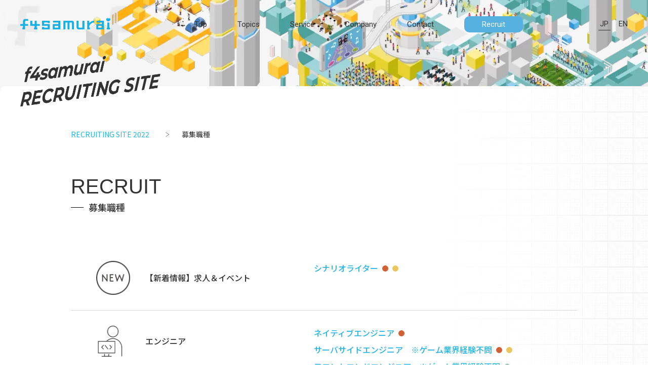

--- FILE ---
content_type: text/html; charset=UTF-8
request_url: https://recruit.f4samurai.jp/jobs/78/
body_size: 3305
content:

<!doctype html>
<html lang="jp">
<head>
<!-- wexal_pst_init.js does not exist -->
<!-- engagement_delay.js does not exist -->
<link rel="dns-prefetch" href="//www.googletagmanager.com/">
<link rel="preconnect" href="//www.googletagmanager.com/">
<meta charset="UTF-8">
<title>RECRUIT｜Recruit｜株式会社 f4samurai</title>
<meta name="viewport" content="width=device-width, initial-scale=1.0">
<meta http-equiv="X-UA-Compatible" content="IE=edge">
<meta name="author" content="f4samurai">
<meta name="copyright" content="Copyright &copy; f4samurai All Rights Reserved.">
<link href="https://fonts.googleapis.com/css?family=Montserrat:400,700|Roboto:400,500&subset=japanese&display=swap" rel="stylesheet">
<link href="https://fonts.googleapis.com/css?family=Noto+Sans+JP:400,500,700&subset=japanese&display=swap" rel="stylesheet">
<link rel="stylesheet" href="/shared/css/main.css">
<script src="/shared/js/jquery-2.2.4.js"></script>
<script src="/shared/js/main.js"></script>
<link rel="icon" href="/shared/img/favicon.ico">	<meta name="description" content="株式会社f4samuraiは、良質なモバイルオンラインゲームを中心に“今日より明日を楽しくする”サービス創りに努める企画開発会社です">
<meta name="keywords" content="えふふぉー,f4samurai,エフフォー,スマホ,スマートフォンゲーム,モバイルゲーム,オンラインゲーム,ネイティブ,WEBサービス,ゲーム開発,エンジニア,クリエイター,デザイナー,採用">
<link rel="stylesheet" href="/shared/css/swiper.css">
<link rel="stylesheet" href="/recruit/shared/css/recruit.css?v=20240701">
<script src="/shared/js/swiper.min.js"></script>
<script src="/recruit/shared/js/recruit.js"></script>
<script src="/recruit/shared/js/obj_data.js"></script>
<script src="/recruit/shared/js/obj.js"></script>	<!-- Google Tag Manager -->
<script>(function(w,d,s,l,i){w[l]=w[l]||[];w[l].push({'gtm.start':
new Date().getTime(),event:'gtm.js'});var f=d.getElementsByTagName(s)[0],
j=d.createElement(s),dl=l!='dataLayer'?'&l='+l:'';j.async=true;j.src=
'https://www.googletagmanager.com/gtm.js?id='+i+dl;f.parentNode.insertBefore(j,f);
})(window,document,'script','dataLayer','GTM-TL95LGV');</script>
<!-- End Google Tag Manager -->
<script>
	// Google Analytics トラッキングコード
	(function(i,s,o,g,r,a,m){i['GoogleAnalyticsObject']=r;i[r]=i[r]||function(){
	(i[r].q=i[r].q||[]).push(arguments)},i[r].l=1*new Date();a=s.createElement(o),
	m=s.getElementsByTagName(o)[0];a.async=1;a.src=g;m.parentNode.insertBefore(a,m)
	})(window,document,'script','//www.google-analytics.com/analytics.js','ga');

	ga('create', 'UA-64047367-1', 'auto');
	ga('send', 'pageview');
</script>	<meta property="og:url" content="http://recruit.f4samurai.jp">
<meta property="og:image" content="http://recruit.f4samurai.jp/shared/img/ogp.png">
<meta property="og:site_name" content="f4samurai">
<meta property="og:title" content="f4samurai">
<meta property="og:description" content="株式会社f4samuraiは、良質なモバイルオンラインゲームを中心に“今日より明日を楽しくする”サービス創りに努める企画開発会社です">
</head>
<body class="new-grad lower-grad">
<div id="wrap">
<div class="bg-f4"></div>
<div class="bg-obj-wrap">
<div class="bg-obj">
<div id="bg-main-obj"></div>
</div>
</div>
<div id="bg-obj-layer-under"></div>
<div id="bg-obj-layer-over"></div>
<header id="fixed-header"></header>
<!-- Google Tag Manager (noscript) -->
<noscript><iframe src="https://www.googletagmanager.com/ns.html?id=GTM-TL95LGV" height="0" width="0" style="display:none;visibility:hidden"></iframe></noscript><!-- End Google Tag Manager (noscript) -->
<header id="gheader">
<div class="header-inner">
<h1><a href="https://www.f4samurai.jp">f4samurai</a></h1>
<nav class="gnav">
<ul>
<li class="nav-top"><a href="https://www.f4samurai.jp"><i>Top</i></a></li>
<li class="nav-topics"><a href="https://www.f4samurai.jp/topics/"><i>Topics</i></a></li>
<li class="nav-service"><a href="https://www.f4samurai.jp/service/"><i>Service</i></a></li>
<li class="nav-company pd">
<a href="https://www.f4samurai.jp/company/"><i>Company</i></a>
<div class="nav-inner">
<ul>
<li class="nav-philosophy"><a href="https://www.f4samurai.jp/company/"><i>企業理念</i><span></span></a></li>
<li class="nav-message"><a href="https://www.f4samurai.jp/company/message/"><i>代表メッセージ</i><span></span></a></li>
<li class="nav-info"><a href="https://www.f4samurai.jp/company/info/"><i>会社情報</i><span></span></a></li>
<li class="nav-history"><a href="https://www.f4samurai.jp/company/history/"><i>沿革</i><span></span></a></li>
<li class="nav-special"><a href="https://www.f4samurai.jp/special/"><i>10周年スペシャルトーク</i><span></span></a></li>
</ul>
</div>
</li>
<li class="nav-contact"><a href="https://www.f4samurai.jp/contact/"><i>Contact</i></a></li>
<li class="nav-recruit pd">
<a href="/"><i>Recruit</i></a>
<div class="nav-inner">
<ul>
<li class="nav-recruit-top"><a href="/"><i>リクルートトップ</i></a></li>
<li class="nav-jobs"><a rel="noreferrer noopener" href="https://public.n-ats.hrmos.co/f4samurai/pages/1980852423986110464" target="_blank"><i>新卒採用</i><span></span></a></li>
<li class="nav-jobs"><a rel="noreferrer noopener" href="https://hrmos.co/pages/f4-recruit" target="_blank"><i>中途採用</i><span></span></a></li>
<li class="nav-interview"><a href="https://recruit.f4samurai.jp/?scrollTo=interview"><i>会社を知る</i><span></span></a></li>
</ul>
</div>
</li>
</ul>
</nav>
<nav class="nav-lang">
<ul>
<li class="nav-jp"><a href="https://www.f4samurai.jp/">JP</a></li>
<li class="nav-en"><a href="https://www.f4samurai.jp/en">EN</a></li>
</ul>
</nav>
</div>
</header>
<div class="btn-nav-open"><a href="javascript:void(0);"><span><i></i><i></i><i></i></span></a></div>
<div id="sp-nav">
<div class="btn-nav-close"><a href="javascript:void(0);"><i></i><i></i></a></div>
<div class="sp-nav-box">
</div>
</div>
<main>
<div class="container">
<div class="bg-contents"><span><i></i></span></div>
<div class="lower-grad-logo">
<a href="/"><img src="/recruit/shared/img/logo_recruit_bk_2.png" alt=""></a>
</div>
<section id="interview">
<div class="sec-rec-inner">
<div class="sec-rec-innerbox">
<nav class="pankuzu">
<ul>
<li><a href="/">RECRUITING SITE 2022</a></li>
<li><span>募集職種</span></li>
</ul>
</nav>
<header class="sec-rec-header">
<h2>RECRUIT</h2><span>募集職種</span>
</header>
<article>
<div id="recruit-what's new" class="recruit-list">
<div class="recruit-list-title">
<span><img src="https://recruit.f4samurai.jp/wp-content/uploads/2021/07/281.png" alt=""></span>
<h3>【新着情報】求人＆イベント</h3>
</div>
<ul>
<li><a class="cfs-hyperlink" href="https://open.talentio.com/r/1/c/f4samurai/pages/48999" target=""><span class="text">シナリオライター</span></a><div><i class="pos-leader"></i><i class="pos-section"></i></div></li></ul>
</div>
<div id="recruit-engineer" class="recruit-list">
<div class="recruit-list-title">
<span><img src="https://recruit.f4samurai.jp/wp-content/uploads/2021/07/icon_recruit_engineer.png" alt=""></span>
<h3>エンジニア</h3>
</div>
<ul>
<li><a rel="noreferrer noopener" class="cfs-hyperlink" href="https://open.talentio.com/1/c/f4samurai/requisitions/detail/21152" target="_blank"><span class="text">ネイティブエンジニア</span></a><div><i class="pos-leader"></i></div></li>
<li><a rel="noreferrer noopener" class="cfs-hyperlink" href="https://open.talentio.com/1/c/f4samurai/requisitions/detail/21182" target="_blank"><span class="text">サーバサイドエンジニア　※ゲーム業界経験不問</span></a><div><i class="pos-leader"></i><i class="pos-section"></i></div></li>
<li><a class="cfs-hyperlink" href="https://open.talentio.com/r/1/c/f4samurai/pages/48993" target=""><span class="text">フロントエンドエンジニア　※ゲーム業界経験不問</span></a><div><i class="pos-member"></i></div></li></ul>
</div>
<div id="recruit-planner" class="recruit-list">
<div class="recruit-list-title">
<span><img src="https://recruit.f4samurai.jp/wp-content/uploads/2021/07/プランナー（背景白）.png" alt=""></span>
<h3>プランナー/マーケター</h3>
</div>
<ul>
<li><a rel="noreferrer noopener" class="cfs-hyperlink" href="https://open.talentio.com/1/c/f4samurai/requisitions/detail/22072" target="_blank"><span class="text">ゲームディレクター</span></a><div><i class="pos-leader"></i></div></li>
<li><a class="cfs-hyperlink" href="https://open.talentio.com/r/1/c/f4samurai/pages/69144" target=""><span class="text">プロジェクトマネージャー　※ゲーム業界経験不問</span></a><div><i class="pos-leader"></i><i class="pos-section"></i></div></li>
<li><a rel="noreferrer noopener" class="cfs-hyperlink" href="https://open.talentio.com/1/c/f4samurai/requisitions/detail/21153" target="_blank"><span class="text">ゲームプランナー（設計）</span></a><div><i class="pos-member"></i></div></li>
<li><a rel="noreferrer noopener" class="cfs-hyperlink" href="https://open.talentio.com/1/c/f4samurai/requisitions/detail/21183" target="_blank"><span class="text">アシスタントプロデューサー（制作）　※ゲーム業界経験不問</span></a><div><i class="pos-leader"></i><i class="pos-section"></i><i class="pos-member"></i></div></li>
<li><a class="cfs-hyperlink" href="https://open.talentio.com/r/1/c/f4samurai/pages/87243" target=""><span class="text">スクリプター</span></a><div><i class="pos-section"></i><i class="pos-member"></i></div></li></ul>
</div>
<div id="recruit-scenario" class="recruit-list">
<div class="recruit-list-title">
<span><img src="https://recruit.f4samurai.jp/wp-content/uploads/2021/07/icon_recruit_planner.png" alt=""></span>
<h3>シナリオ</h3>
</div>
<ul>
<li><a class="cfs-hyperlink" href="https://open.talentio.com/1/c/f4samurai/requisitions/detail/21184" target=""><span class="text">シナリオディレクター</span></a><div><i class="pos-section"></i></div></li>
<li><a class="cfs-hyperlink" href="https://open.talentio.com/r/1/c/f4samurai/pages/48999" target=""><span class="text">シナリオライター</span></a><div><i class="pos-leader"></i><i class="pos-section"></i></div></li>
<li><a class="cfs-hyperlink" href="https://open.talentio.com/r/1/c/f4samurai/pages/89646" target=""><span class="text">シナリオ進行管理</span></a><div><i class="pos-section"></i><i class="pos-member"></i></div></li></ul>
</div>
<div id="recruit-designer" class="recruit-list">
<div class="recruit-list-title">
<span><img src="https://recruit.f4samurai.jp/wp-content/uploads/2021/07/icon_recruit_designer.png" alt=""></span>
<h3>デザイナー</h3>
</div>
<ul>
<li><a rel="noreferrer noopener" class="cfs-hyperlink" href="https://open.talentio.com/1/c/f4samurai/requisitions/detail/21187" target="_blank"><span class="text">UI/UXデザイナー</span></a><div><i class="pos-leader"></i><i class="pos-section"></i><i class="pos-member"></i></div></li>
<li><a class="cfs-hyperlink" href="https://open.talentio.com/r/1/c/f4samurai/pages/49006" target=""><span class="text">2Dモーションデザイナー</span></a><div><i class="pos-section"></i><i class="pos-member"></i></div></li>
<li><a rel="noreferrer noopener" class="cfs-hyperlink" href="https://open.talentio.com/1/c/f4samurai/requisitions/detail/21192" target="_blank"><span class="text">Live2Dデザイナー</span></a><div><i class="pos-leader"></i><i class="pos-section"></i></div></li>
<li><a rel="noreferrer noopener" class="cfs-hyperlink" href="https://open.talentio.com/1/c/f4samurai/requisitions/detail/21194" target="_blank"><span class="text">イラストレーター</span></a><div><i class="pos-section"></i><i class="pos-member"></i></div></li>
<li><a class="cfs-hyperlink" href="https://open.talentio.com/r/1/c/f4samurai/pages/84251" target=""><span class="text">背景イラストレーター</span></a><div><i class="pos-section"></i><i class="pos-member"></i></div></li>
<li><a class="cfs-hyperlink" href="https://open.talentio.com/r/1/c/f4samurai/pages/84257" target=""><span class="text">エフェクトデザイナー</span></a><div><i class="pos-section"></i><i class="pos-member"></i></div></li>
<li><a class="cfs-hyperlink" href="https://open.talentio.com/r/1/c/f4samurai/pages/84555" target=""><span class="text">3DCG背景デザイナー</span></a><div><i class="pos-section"></i><i class="pos-member"></i></div></li>
<li><a class="cfs-hyperlink" href="https://open.talentio.com/r/1/c/f4samurai/pages/87611" target=""><span class="text">3DCGモデラー</span></a><div><i class="pos-leader"></i><i class="pos-section"></i></div></li>
<li><a class="cfs-hyperlink" href="https://open.talentio.com/r/1/c/f4samurai/pages/84864" target=""><span class="text">3DCGモーションデザイナー</span></a><div><i class="pos-leader"></i><i class="pos-section"></i></div></li>
<li><a class="cfs-hyperlink" href="https://open.talentio.com/r/1/c/f4samurai/pages/89645" target=""><span class="text">デザイン進行管理</span></a><div><i class="pos-section"></i><i class="pos-member"></i></div></li></ul>
</div>
<div id="recruit-back office" class="recruit-list">
<div class="recruit-list-title">
<span><img src="https://recruit.f4samurai.jp/wp-content/uploads/2021/07/icon_recruit_backoffice1.png" alt=""></span>
<h3>バックオフィス</h3>
</div>
<ul>
<li><a class="cfs-hyperlink" href="https://open.talentio.com/r/1/c/f4samurai/pages/86440" target=""><span class="text">広報担当</span></a><div><i class="pos-section"></i></div></li>
<li><a class="cfs-hyperlink" href="https://open.talentio.com/r/1/c/f4samurai/pages/84043" target=""><span class="text">経理</span></a><div><i class="pos-leader"></i></div></li></ul>
</div>
<div id="recruit-new-graduate" class="recruit-list">
<div class="recruit-list-title">
<span><img src="https://recruit.f4samurai.jp/wp-content/uploads/2021/07/icon_recruit_grad.png" alt=""></span>
<h3>新卒</h3>
</div>
<ul>
<li><a class="cfs-hyperlink" href="https://www.i-note.jp/f4samurai/2025recruit/top.html" target=""><span class="text">2025新卒｜エントリー</span></a><div><i class="pos-member"></i></div></li></ul>
</div>
<div id="recruit-Seminar" class="recruit-list">
<div class="recruit-list-title">
<span><img src="https://recruit.f4samurai.jp/wp-content/uploads/2021/07/icon_recruit_interview-1.png" alt=""></span>
<h3>セミナー・イベント情報</h3>
</div>
<ul>
<li><a class="cfs-hyperlink" href="https://open.talentio.com/1/c/f4samurai/requisitions/detail/22420" target=""><span class="text">カジュアル面談</span></a><div><i class="pos-leader"></i><i class="pos-section"></i><i class="pos-member"></i></div></li></ul>
</div>
<div id="recruit-reading material" class="recruit-list">
<div class="recruit-list-title">
<span><img src="https://recruit.f4samurai.jp/wp-content/uploads/2021/07/2022-12-02_15h40_35.png" alt=""></span>
<h3>読み物</h3>
</div>
<ul>
<li><a class="cfs-hyperlink" href="https://note.com/f4samurai" target=""><span class="text">f4note</span></a></li>
<li><a class="cfs-hyperlink" href="https://note.com/f4s_matsuno" target=""><span class="text">まつのnote</span></a></li>
<li><a class="cfs-hyperlink" href="https://f4samurai.hateblo.jp/" target=""><span class="text">エンジニアブログ</span></a></li></ul>
</div>
<div class="recruit-piramid">
<figure><img src="/recruit/shared/img/img_piramid.png" alt=""></figure>
<div class="recruit-pirami-detail">
<dl>
<dt>「職種リーダー」</dt>
<dd><strong>職種毎にチームを統括</strong><br/>（職種：プランナー、デザイナー、各種エンジニア、シナリオライター、イラスト etc）</dd>
</dl>
<dl>
<dt>「セクションリーダー」</dt>
<dd><strong>各職種チームの中でいくつかのセクションに分かれ、5～10人規模のメンバーを統括</strong></dd>
</dl>
</div>
</div>
<div class="link-index">
<a href="/">リクルートトップ</a>
</div>
</article>
</div>
</div>
</section>
</div>
</main>
<div id="foot-bnr" class="link-bnr">
<div class="sec-inner">
<div class="col">
<div class="col-wrap">
<div class="col-inner">
<div class="col-box">
<div class="bnr">
<div class="bnr-inner">
<a href="https://www.f4samurai.jp/special/"><img src="/shared/img/bnr_special_talk.jpg" alt="" class="bnr-special">	</a>
</div>
</div>
<br>
<div class="bnr">
<div class="bnr-inner">
<a rel="noreferrer noopener" target="_blank" href="https://note.com/f4samurai/n/n00e9100ae1f3"><img src="/shared/img/bnr_special_talk_2.jpg" alt="" class="bnr-special"></a>
</div>
</div>
</div>
</div>
</div>
</div>
</div>
</div>
<footer id="gfooter">
<div class="btn-pt"><a href="javascript:void(0)"></a></div>
<div class="footer-recruit">
<div class="footer-recruit-logo"><a href="/"><img src="/recruit/shared/img/logo_footer_2.png" alt=""></a></div>
<div class="gfooter-inner">
<div class="gfooter-inner-box">
<nav id="fnav">
<ul>
<li class="nav-jp"><a href="https://www.f4samurai.jp/">JP</a></li>
<li class="nav-en"><a href="https://www.f4samurai.jp/en/">EN</a></li>
<li class="nav-sitemap"><a href="https://www.f4samurai.jp/sitemap/">Sitemap</a></li>
<!-- <li class="nav-privacy"><a href="/privacy/">Privacy Policy</a></li> -->
</ul>
</nav>
<p class="copy">&copy;f4samurai, Inc. All Rights Reserved.</p>
</div>
<div class="btm-f4kun"><a href="javascript:void(0)"></a></div>
</div>
</footer>
</div>
</body>
</html>

--- FILE ---
content_type: text/css
request_url: https://recruit.f4samurai.jp/shared/css/main.css
body_size: 6014
content:
@charset "UTF-8";a,abbr,acronym,address,applet,article,aside,audio,b,big,blockquote,body,canvas,caption,center,cite,code,dd,del,details,dfn,div,dl,dt,em,embed,fieldset,figcaption,figure,footer,form,h1,h2,h3,h4,h5,h6,header,hgroup,html,i,iframe,img,ins,kbd,label,legend,li,mark,menu,nav,object,ol,output,p,pre,q,ruby,s,samp,section,small,span,strike,strong,sub,summary,sup,table,tbody,td,tfoot,th,thead,time,tr,tt,u,ul,var,video{margin:0;padding:0;border:0;font-size:100%;font:inherit;vertical-align:baseline}article,aside,details,figcaption,figure,footer,header,hgroup,menu,nav,section{display:block}body{color:#333}a{color:#333;text-decoration:none}li{list-style-type:none}img{vertical-align:bottom}.cf:after{content:"";display:block;clear:both;visibility:hidden}.no-scroll{overflow:hidden}#gfooter .copy,.btn-header a,.btn-link a,.gnav li a,.nav-lang li a,.topics-list .ex{font-family:Roboto,sans-serif}#service-archives-list-box h3,.col-box h3,.detail-header h3,.detail-txt li,.detail-txt p,.topics-list p,body{font-family:'Noto Sans JP',sans-serif}.container,main{position:relative;display:block;z-index:100}.motion.m-bg{width:0;-webkit-transition:width .6s;-o-transition:width .6s;transition:width .6s}.motion.m-bg.on{width:100%}.motion.m-left{-webkit-transform:translateX(-50px);-ms-transform:translateX(-50px);-o-transform:translateX(-50px);transform:translateX(-50px);-webkit-transition:transform .3s;-o-transition:transform .3s;transition:transform .3s}.motion.m-left.on{-webkit-transform:translateX(0);-ms-transform:translateX(0);-o-transform:translateX(0);transform:translateX(0)}.motion.m-right{-webkit-transform:translateX(50px);-ms-transform:translateX(50px);-o-transform:translateX(50px);transform:translateX(50px);-webkit-transition:transform .3s;-o-transition:transform .3s;transition:transform .3s}.motion.m-right.on{-webkit-transform:translateX(0);-ms-transform:translateX(0);-o-transform:translateX(0);transform:translateX(0)}.motion.m-up{opacity:0;-webkit-transform:translateY(50px);-ms-transform:translateY(50px);-o-transform:translateY(50px);transform:translateY(50px);-webkit-transition:transform .3s,opacity .3s;-o-transition:transform .3s,opacity .3s;transition:transform .3s,opacity .3s}.motion.m-up.on{opacity:1;-webkit-transform:translateY(0);-ms-transform:translateY(0);-o-transform:translateY(0);transform:translateY(0)}.motion.m-fin{opacity:0;-webkit-transition:opacity .3s;-o-transition:opacity .3s;transition:opacity .3s}.motion.m-fin.on{opacity:1}@keyframes vibe{0%,100%{transform:translateY(0)}50%{transform:translateY(10px)}}.bg-bl{position:absolute;display:block}.bg-bl span{position:absolute;display:block;width:100%;height:100%;background:#26b3e6}.bg-bl1 span{left:0}.bg-bl2 span{right:0}.bg-wh{position:absolute;bottom:0;z-index:30;border-radius:10px 0 0 10px;overflow:hidden}.bg-wh1{left:0;width:200vw;height:100%}.bg-wh1 span{position:absolute;right:0;height:100%;width:100%;display:block;background:#fff}.bg-wh2{right:0;width:200vw;height:100%}.bg-wh2 span{position:absolute;left:0;height:100%;width:100%;display:block;background:#fff}@media screen and (min-width:768px){.bg-f4{position:absolute;top:0;left:0;width:100%;height:100%;background:url(../img/f4_bg.gif);z-index:70}body{font-size:16px;line-height:1.8}#wrap{position:relative;overflow:hidden}section{position:relative}.sec-inner{position:relative;z-index:10}.sec-header{position:absolute;margin:auto;padding:0 20px;left:50%;top:0;width:100%;max-width:1380px;z-index:50;-webkit-transform:translate(-50%,-50%);-ms-transform:translate(-50%,-50%);-o-transform:translate(-50%,-50%);transform:translate(-50%,-50%);box-sizing:border-box}.sec-header-1 h2{position:relative;z-index:20;-webkit-transform-origin:top left;-moz-transform-origin:top left;-ms-transform-origin:top left;-o-transform-origin:top left;transform-origin:top left;text-align:left}.sec-header-2 h2{position:relative;z-index:20;-webkit-transform-origin:top right;-moz-transform-origin:top right;-ms-transform-origin:top right;-o-transform-origin:top right;transform-origin:top right;text-align:right;max-width:1380px}.col{margin:auto;max-width:1200px;padding:0 50px;box-sizing:border-box}.col-wrap{position:relative;padding:120px 0 100px}.detail .col-wrap{position:relative;padding:100px 0}.col-1 .col-wrap{margin:0 0 0 120px}.col-1 .col-inner{position:relative;padding:0 0 0 70px;box-sizing:border-box;z-index:100}.top .col-1 .col-inner{padding:0 0 0 140px}.col-2 .col-wrap{margin:0 120px 0 0}.col-2 .col-inner{position:relative;padding:0 140px 0 0;box-sizing:border-box;z-index:100}.lower main{padding:240px 0 0}.lower.detail main{padding:200px 0 0}.lower .bg-bl{position:absolute;top:0;width:50%;height:640px;z-index:100}.col-basic .col-box h3{font-size:48px;color:#26b3e6;letter-spacing:-1px;line-height:1}.col-basic .col-box h3+.txt{margin:50px 0 0}.col-basic .col-box h3+.fig-box{margin:30px 0 0}.col-basic .col-box .txt+.txt{margin:90px 0 0}.col-basic .col-box .txt-inner{margin:30px 0 0}.col-basic .col-box .txt{max-width:810px}.col-basic .col-box .txt h4{font-size:28px;font-weight:500}.col-basic .col-box .txt a{color:#26b3e6;text-decoration:underline}.col-basic .col-box .txt a:hover{text-decoration:none}.col-basic .col-box+.col-box{margin:100px 0 0}.col .txt-elm+.txt-elm,.col-basic .col-box .txt-elm+.txt-elm,.col-basic .col-box p+p{margin:30px 0 0}.col-basic .col-box .txt h5{margin:0 0 10px;font-size:16px;font-weight:700;color:#26b3e6}.detail-header h3{font-size:36px}.detail-fig-box{margin:60px 0 0}.detail-fig-box img{border-radius:10px;width:100%;height:auto;overflow:hidden;-webkit-transition:opacity .3s;-o-transition:opacity .3s;transition:opacity .3s}.detail-fig-box img.loaded{opacity:1}.detail-fig-box figure{max-width:810px;box-sizing:border-box}.detail-txt{max-width:810px;margin:50px 0 0}.detail-header+.detail-txt{margin:50px 0 0}.detail-txt li,.detail-txt p{font-size:14px;line-height:1.8}.detail-txt .txt-elm+.txt-elm,.detail-txt dl+dl,.detail-txt p+p{margin:60px 0 0}.detail-txt .txt-elm:after{content:"";display:block;visibility:hidden;clear:both}.detail-txt .date{margin:0 0 50px;display:inline-block;padding:0 13px;height:22px;line-height:22px;font-size:18px;background:#333;color:#fff;border-radius:12px}.detail-txt .txt-inner+.txt-inner{margin:60px 0 0}#detail-slide{position:relative}#detail-slide img{width:100%;height:auto}#detail-slide .detail-slide-inner{overflow:hidden}#detail-slide .swiper-pagination{position:relative;margin:30px 0 0;width:100%;font-size:0}#detail-slide .swiper-pagination span{outline:0;width:10px;height:10px;background:#c8c8c8;opacity:1}#detail-slide .swiper-pagination span.swiper-pagination-bullet-active{background:#1b1b1b}#detail-slide .swiper-pagination span+span{margin:0 0 0 10px}.detail-txt .intro .intro-txt a{text-decoration:underline}.detail-txt .intro .intro-txt a:hover{text-decoration:none}.detail-txt .intro-dl{display:flex;flex-direction:row-reverse;justify-content:space-between}.detail-txt .intro-dl .intro-txt{padding:0 50px 0 0;width:600px;box-sizing:border-box}.detail-txt .intro-dl .app-dl{width:198px}.detail-txt .intro-dl .app-dl li a{-webkit-transition:opacity .3s;-o-transition:opacity .3s;transition:opacity .3s}.detail-txt .intro-dl .app-dl li a:hover{opacity:.7}.detail-txt .intro-dl .app-dl li+li{margin-top:10px}.detail-txt .intro-dl .app-dl img{width:100%;height:auto}#gheader{position:fixed;top:0;left:0;width:100%;height:92px;background:#fff;z-index:500}#gheader h1{position:absolute;top:50%;left:40px;margin:-13px 0 0;width:178px;height:23px}#gheader h1 a{display:block;width:178px;height:23px;text-indent:-9999px;background:url(../img/logo_bl.png) 0 0/100% 100% no-repeat}.top #gheader{-webkit-transform:translateY(-100%);-ms-transform:translateY(-100%);-o-transform:translateY(-100%);transform:translateY(-100%);-webkit-transition:transform .3s;-o-transition:transform .3s;transition:transform .3s}.top #gheader.on{-webkit-transform:translateY(0);-ms-transform:translateY(0);-o-transform:translateY(0);transform:translateY(0)}#top-header{position:absolute;top:0;left:0;width:100%;height:92px;z-index:100}#top-header h1{position:absolute;top:50%;left:40px;margin:-11.5px 0 0;width:178px;height:23px}#top-header h1 a{display:block;width:178px;height:23px;text-indent:-9999px;background:url(../img/logo_wh.png) 0 0/100% 100% no-repeat}#sp-nav{display:none}.gnav{position:absolute;left:30%;top:50%;-webkit-transform:translateY(-50%);-ms-transform:translateY(-50%);-o-transform:translateY(-50%);transform:translateY(-50%)}.mode-en .gnav{left:50%;-webkit-transform:translate(-50%,-50%);-ms-transform:translate(-50%,-50%);-o-transform:translate(-50%,-50%);transform:translate(-50%,-50%)}.gnav>ul>li{float:left;line-height:92px;height:92px}.gnav>ul>li+li{margin:0 0 0 60px}.gnav>ul>li>a{position:relative;font-size:15px}.gnav>ul>li a:after{position:absolute;bottom:-8px;left:50%;margin:0 0 0 -11.5px;content:"";height:1px;width:23px;background:#333;font-size:15px;display:none}.gnav>ul>li.active>a:after,.gnav>ul>li>a:hover:after{display:block}.gnav li.pd{position:relative}.gnav li.pd .nav-inner{position:absolute;top:80px;left:50%;margin:0 0 0 -120px;padding:40px;width:240px;background:#fff;border:1px solid #ececec;box-sizing:border-box;border-radius:10px;display:none}.gnav li.pd .nav-inner li{line-height:1}.gnav li.pd .nav-inner li+li{margin-top:20px}.gnav li.pd .nav-inner a{font-size:13px}.gnav li.pd .nav-inner a:hover,.gnav li.pd .nav-inner li.active a{color:#26b3e6}.gnav li.pd .nav-inner ul+ul{margin:20px -1.5em 0 0;padding-left:1em}.gnav li.pd .nav-inner ul+ul a{font-size:11px}.gnav li.pd .nav-inner ul+ul li+li{margin-top:15px}.nav-lang{position:absolute;right:40px;top:50%;-webkit-transform:translateY(-50%);-ms-transform:translateY(-50%);-o-transform:translateY(-50%);transform:translateY(-50%)}.nav-lang li{float:left}.nav-lang li+li{margin:0 0 0 20px}.nav-lang li a{position:relative;font-size:15px}.nav-lang li a:after{position:absolute;bottom:-4px;left:50%;margin:0 0 0 -12px;content:"";height:1px;width:24px;background:#333;font-size:15px;display:none}.nav-lang li a.active:after,.nav-lang li a:hover:after{display:block}#top-header .gnav>ul>li>a,#top-header .nav-lang li a{color:#fff}#top-header .gnav>ul>li a:after,#top-header .nav-lang li a:after{background:#fff}.nav-recruit>a{display:inline-block;color:#fff;width:116px;text-align:center}.nav-recruit>a:before{position:absolute;content:"";top:50%;left:50%;display:block;width:100%;height:32px;background:#56b1e1;border-radius:10px;transform:translate(-50%,-50%);z-index:10}.nav-recruit>a:hover:before{background:#64c4f6;transition:background .3s}.nav-recruit>a i{position:relative;z-index:20}.gnav>ul>.nav-recruit.active>a:after,.gnav>ul>.nav-recruit>a:hover:after{display:none}#foot-bnr{position:relative}#gfooter{position:relative;width:100%;z-index:100}#gfooter .gfooter-inner{position:relative;margin:100px 0 0;height:40px}.top #gfooter #foot-bnr{display:none}.top #gfooter .gfooter-inner{position:absolute;margin:auto;bottom:0;width:100%}.btm-f4kun{position:absolute;top:-260px;right:20px;width:311px;height:445px;z-index:10;-webkit-transform:translateY(110%);-ms-transform:translateY(110%);-o-transform:translateY(110%);transform:translateY(110%);-webkit-transition:transform .3s cubic-bezier(.175, .885, .32, 1.275);-o-transition:transform .3s cubic-bezier(.175, .885, .32, 1.275);transition:transform .3s cubic-bezier(.175, .885, .32, 1.275)}.btm-f4kun.on{-webkit-transform:translateY(0);-ms-transform:translateY(0);-o-transform:translateY(0);transform:translateY(0)}.btm-f4kun a{display:block;width:311px;height:445px;background:url(../img/f4_kun.png) no-repeat}.btm-f4kun a:hover{animation:.1s linear infinite vibe}.top .btm-f4kun{display:none}#gfooter #fnav{position:absolute;left:40px}#gfooter #fnav li{float:left}#gfooter #fnav li+li{margin:0 0 0 20px}#gfooter #fnav li:nth-child(3){margin:0 0 0 40px}#gfooter #fnav li a{position:relative;color:#333;font-size:15px}#gfooter li a:after{position:absolute;bottom:-4px;left:50%;margin:0 0 0 -53%;content:"";height:1px;width:106%;background:#333;display:none}#gfooter li a.active:after,#gfooter li a:hover:after{display:block}#gfooter .copy{position:absolute;left:50%;z-index:100;font-size:14px;-webkit-transform:translateX(-50%);-ms-transform:translateX(-50%);-o-transform:translateX(-50%);transform:translateX(-50%);color:#333}.top #gfooter #fnav li a{color:#fff}.top #gfooter li a:after{background:#fff}.top #gfooter .copy{color:#fff}.topics-list-wrap ul{margin:0 25px;display:flex;flex-wrap:wrap}.topics-list-wrap .topics-list-elm+.topics-list-elm{padding-top:60px}.topics-list{padding:0 25px;width:calc(100% / 3);box-sizing:border-box}.topics-list a{display:block;-webkit-transition:opacity .3s;-o-transition:opacity .3s;transition:opacity .3s}.topics-list a:hover{opacity:.7}.topics-list figure{position:relative;border-radius:10px;overflow:hidden;box-sizing:border-box}.topics-list figure:after{content:"";position:absolute;top:0;left:0;display:block;width:100%;height:100%;border:1px solid #999;border-radius:10px;box-sizing:border-box;opacity:.2}.topics-list figure img{width:100%;height:auto;-webkit-transition:opacity .2s;-o-transition:opacity .2s;transition:opacity .2s;opacity:0}.topics-list figure img.loaded{opacity:1}.topics-list .list-txt{margin-top:25px;font-size:16px}.topics-list .ex{position:relative;margin-top:25px}.topics-list strong{margin:0 0 0 40px;padding:0 20px;height:15px;border-radius:10px;line-height:15px;font-weight:500;font-size:14px;color:#fff;background:#333}.topics-list:nth-child(n+4){padding-top:60px}.topics-list .ex span{display:inline-block;margin:0 0 0 35px;height:15px;vertical-align:middle;width:17px;background:url(../img/icon_blank.png) 0 0/100% 100% no-repeat}.service-list-wrap ul{margin:0 25px;display:flex;flex-wrap:wrap}.service-list{padding:0 25px;width:calc(100% / 3);box-sizing:border-box}.service-list a{display:block;-webkit-transition:opacity .2s;-o-transition:opacity .2s;transition:opacity .2s}.service-list:nth-child(n+4){padding-top:60px}.service-list a:hover{opacity:.7}.service-list figure{position:relative;border-radius:10px;overflow:hidden;box-sizing:border-box}.service-list figure:after{content:"";position:absolute;top:0;left:0;display:block;width:100%;height:100%;border:1px solid #999;border-radius:10px;box-sizing:border-box;opacity:.2}.service-list figure img{width:100%;height:auto;-webkit-transition:opacity .2s;-o-transition:opacity .2s;transition:opacity .2s;opacity:0}.service-list figure img.loaded{opacity:1}.service-list dl dt{margin-top:20px;font-size:18px;font-weight:700}.service-list dl dd{margin-top:20px;font-size:16px}.service-archives-list-wrap{padding-top:70px}.service-archives-list-wrap ul{margin:0 25px;display:flex;flex-wrap:wrap}.service-archives-list{padding:0 25px;width:calc(100% / 4);box-sizing:border-box}.service-archives-list:nth-child(n+5){padding-top:60px}.service-archives-list a{display:block;-webkit-transition:opacity .3s;-o-transition:opacity .3s;transition:opacity .3s}.service-archives-list a:hover{opacity:.7}.service-archives-list figure{position:relative;border-radius:10px;overflow:hidden;box-sizing:border-box}.service-archives-list figure:after{content:"";position:absolute;top:0;left:0;display:block;width:100%;height:100%;border:1px solid #999;border-radius:10px;box-sizing:border-box;opacity:.2}.service-archives-list figure img{width:100%;height:auto;-webkit-transition:opacity .1s;-o-transition:opacity .1s;transition:opacity .1s;opacity:0}.service-archives-list figure img.loaded{opacity:1}.service-archives-list figcaption{margin-top:20px;font-size:18px;font-weight:700}.interview-header{padding:0 0 50px}.interview-header h4{font-size:28px;font-weight:700}.interview-header p{margin:10px 0 0;font-size:14px}.interview-col+.interview-col{margin:40px 0 0}.interview-col figure{overflow:hidden;border-radius:10px}.interview-col figure img{width:100%;height:auto}.interview-col dl{font-size:14px}.interview-col dd{padding:15px 0 0 3em;line-height:2}.interview-col figcaption{margin:5px 0 0;font-size:12px}.interview-col1 dl{display:flex}.interview-col1 dt{width:75px}.interview-col1 dd{padding:0;width:calc(100% - 75px)}.interview-col2{display:flex}.interview-col2 .fig-box{width:50%;padding:0 10px 0 0;box-sizing:border-box}.interview-col2 .txt{width:50%;padding:0 0 0 10px;box-sizing:border-box}.interview-col2 .txt dd{padding:15px 0 0}.interview-col3{display:flex;flex-direction:row-reverse}.interview-col3 .fig-box{width:50%;padding:0 0 0 10px;box-sizing:border-box}.interview-col3 .txt{width:50%;padding:0 10px 0 0;box-sizing:border-box}.interview-col3 .txt dd{padding:15px 0 0}.interview-box+.interview-box,.interview-intro+.interview-box{padding:60px 0 0}.txt-q{position:relative;padding:0 0 0 40px}.txt-q:before{position:absolute;left:0;top:0;content:"———"}.link-bnr .bnr{position:relative;overflow:hidden;border-radius:10px 0 0 10px}.link-bnr .bnr-inner{position:relative;-webkit-transform-origin:top center;-moz-transform-origin:top center;-ms-transform-origin:top center;-o-transform-origin:top center;transform-origin:top center;z-index:20}.link-bnr .bnr:after{content:"";display:block;position:absolute;top:-.5px;right:0;width:100%;height:100%;border-radius:10px 0 0 10px;background:#fff;z-index:10}.link-bnr img{position:absolute;width:100%;height:auto;min-width:1080px;left:50%;-webkit-transform:translateX(-50%);-ms-transform:translateX(-50%);-o-transform:translateX(-50%);transform:translateX(-50%);overflow:hidden;border-radius:10px 0 0 10px;background:#fff}.link-bnr .col-wrap{padding:100px 0;margin:0 0 0 120px}.link-bnr .col-box{position:relative}.link-bnr .col-inner{z-index:10}.link-bnr .col-inner a{display:block;width:1180px;height:246px;-webkit-transition:opacity .3s;-o-transition:opacity .3s;transition:opacity .3s}.link-bnr .col-inner a:hover{opacity:.8}.page-special #foot-bnr .bnr{display:none}.page-special .link-bnr .col-wrap{padding:100px 0 0}.btn-elm{position:relative;margin-top:100px;width:100%;height:72px;z-index:50}.btn-elm a{position:relative;display:block;width:100%;height:72px;line-height:66px;text-align:center;font-size:20px;color:#333;border-radius:36px;font-weight:500;border:3px solid #333;box-sizing:border-box}.btn-link a span{position:absolute;top:50%;right:28px;margin:-11.5px 0 0;width:22px;height:23px;display:inline-block;-webkit-transition:transform .3s;-o-transition:transform .3s;transition:transform .3s}.btn-link a span:after{content:"";display:inline-block;width:22px;height:23px;vertical-align:top;background:url(../img/arrow_btn.svg) no-repeat}.btn-link a:hover span{-webkit-transform:translateX(10px);-ms-transform:translateX(10px);-o-transform:translateX(10px);transform:translateX(10px)}.btn-more a span{position:absolute;top:50%;right:28px;margin:-11.5px 0 0;width:22px;height:23px;display:inline-block;-webkit-transition:transform .3s;-o-transition:transform .3s;transition:transform .3s}.btn-more a span:after{content:"";display:inline-block;width:22px;height:23px;vertical-align:top;background:url(../img/arrow_btn.svg) no-repeat;-webkit-transform:rotate(90deg);-ms-transform:rotate(90deg);-o-transform:rotate(90deg);transform:rotate(90deg)}.btn-more a:hover span{-webkit-transform:translateY(10px);-ms-transform:translateY(10px);-o-transform:translateY(10px);transform:translateY(10px)}.btn-back a span{position:absolute;top:50%;left:28px;margin:-11.5px 0 0;width:22px;height:23px;display:inline-block;-webkit-transition:transform .3s;-o-transition:transform .3s;transition:transform .3s}.btn-back a span:after{content:"";display:inline-block;width:22px;height:23px;vertical-align:top;background:url(../img/arrow_btn.svg) no-repeat;-webkit-transform:rotate(180deg);-ms-transform:rotate(180deg);-o-transform:rotate(180deg);transform:rotate(180deg)}.btn-back a:hover span{-webkit-transform:translateX(-10px);-ms-transform:translateX(-10px);-o-transform:translateX(-10px);transform:translateX(-10px)}.btn-header{position:absolute;left:-200px;top:0}.btn-header a{color:#fff;font-size:14px}.btn-header a span{position:relative;display:block;margin:0 auto 5px;width:50px;height:50px;border-radius:25px;border:3px solid #fff;box-sizing:border-box}.btn-header a span:after{position:absolute;top:50%;left:50%;margin:-11.5px 0 0 -11px;content:"";display:inline-block;width:22px;height:23px;background:url(../img/arrow_btn_wh.svg) no-repeat;-webkit-transition:transform .3s;-o-transition:transform .3s;transition:transform .3s}.btn-header a:hover span:after{-webkit-transform:translateX(-5px);-ms-transform:translateX(-5px);-o-transform:translateX(-5px);transform:translateX(-5px)}.btn-box{max-width:810px}.btn-pt{position:absolute;left:50%;bottom:-40px;margin:0 0 0 -40px;width:80px;height:80px;z-index:20}.btn-pt a{position:relative;display:block;width:80px;height:80px;border-radius:40px;border:3px solid #333;box-sizing:border-box;background:#fff}.btn-pt a:after{content:"";position:absolute;margin:auto;top:0;left:0;right:0;bottom:0;display:inline-block;width:32px;height:30px;background:url(../img/arrow_btn.svg) no-repeat;-webkit-transform:rotate(-90deg);-ms-transform:rotate(-90deg);-o-transform:rotate(-90deg);transform:rotate(-90deg);-webkit-transition:top .2s;-o-transition:top .2s;transition:top .2s}.btn-pt a:hover:after{top:-20px}.sub-nav{position:absolute;width:100%;box-sizing:border-box;top:60px;z-index:10}.sub-nav.fixed{position:fixed}.sub-nav.fixed.end{position:absolute}.sub-nav:after{position:absolute;content:"";top:0;left:0;display:block;width:100%;height:100%;background:#26b3e6;z-index:10}.sub-nav-inner{position:absolute;padding:80px 0 80px 20px;right:0;width:100%;max-width:340px;text-align:center;z-index:30;box-sizing:border-box}.sub-nav-inner .nav-title{padding:40px 0}.sub-nav-inner .nav-title h3{color:#fff}.sub-nav ul+ul{margin-top:25px}.sub-nav ul:first-child li+li{margin-top:30px}.sub-nav ul:first-child a{position:relative;display:block;padding-left:50px;height:50px;line-height:50px;font-size:16px;color:#fff;box-sizing:border-box;text-align:left}.sub-nav ul:first-child a i{position:absolute;display:block;width:100%;top:50%;-webkit-transform:translateY(-50%);-ms-transform:translateY(-50%);-o-transform:translateY(-50%);transform:translateY(-50%);line-height:1.3}.page-special .sub-nav ul:first-child a i{width:calc(100% - 70px);padding:0 0 0 20px;box-sizing:border-box}.page-special .sub-nav ul:first-child a i em{position:absolute;display:inline-block;top:50%;left:-5px;font-size:22px;-webkit-transform:translateY(-50%);-ms-transform:translateY(-50%);-o-transform:translateY(-50%);transform:translateY(-50%)}.sub-nav ul:first-child a:before{content:"";position:absolute;display:block;left:0;width:100%;height:100%;background:#fff;box-sizing:border-box;border-radius:25px 0 0 25px;opacity:0;-webkit-transition:opacity .2s;-o-transition:opacity .2s;transition:opacity .2s}.sub-nav ul:first-child a:after{content:"";position:absolute;top:50%;left:18px;margin-top:-9px;display:block;width:16px;height:18px;opacity:0;background:url(../../shared/img/arrow_btn_bl.svg) no-repeat;-webkit-transform:rotate(180deg);-ms-transform:rotate(180deg);-o-transform:rotate(180deg);transform:rotate(180deg);-webkit-transition:opacity .2s;-o-transition:opacity .2s;transition:opacity .2s}.sub-nav ul:nth-child(2) li{text-align:left}.sub-nav ul:nth-child(2){padding-left:80px}.sub-nav ul:nth-child(2) a{position:relative;font-size:14px;color:#fff;display:inline-block;box-sizing:border-box;text-align:left}.sub-nav ul:nth-child(2) a:after{content:"";position:absolute;margin:auto;top:0;bottom:0;left:110%;height:1px;width:300%;background:#fff;display:none}.sub-nav ul:nth-child(2) li+li{margin-top:25px}.sub-nav a i br{display:none}.sub-nav ul:first-child a:hover,.sub-nav ul:first-child li.active a{color:#26b3e6}.sub-nav ul:first-child a:hover:after,.sub-nav ul:first-child a:hover:before,.sub-nav ul:first-child li.active a:after,.sub-nav ul:first-child li.active a:before{opacity:1}.sub-nav ul:nth-child(2) a:hover:after,.sub-nav ul:nth-child(2) li.active a:after{display:block}}@media screen and (min-width:768px) and (max-height:660px){.sub-nav ul:first-child li+li{margin-top:15px}}@media screen and (min-width:768px) and (max-width:1440px){.sub-nav a i br{display:inline-block}.sub-nav ul:first-child a{padding-left:40px;font-size:12px}.sub-nav ul:nth-child(2){padding-left:50px}.sub-nav ul:nth-child(2) a{font-size:11px}.page-special .sub-nav ul:first-child a i{width:calc(100% - 45px);padding:0 0 0 20px;box-sizing:border-box}.page-special .sub-nav ul:first-child a i em{font-size:20px}.sub-nav-inner{padding:80px 0 80px 10px}.sub-nav ul:first-child a:after{left:13px;margin-top:-7px;width:13px;height:14px}}@media screen and (min-width:768px) and (max-width:1100px){.gnav{left:32%}.mode-en .gnav{left:50%}.gnav>ul>li+li{margin:0 0 0 25px}.gnav>ul>li>a{position:relative;font-size:14px}.nav-lang li+li{margin:0 0 0 15px}.nav-lang li a{position:relative;font-size:14px}.nav-recruit>a{width:80px}.topics-list{padding:0 5px}.topics-list .list-txt{margin-top:15px;font-size:14px}.topics-list .ex{margin-top:15px}.service-list{padding:0 5px}.service-list dl dt{margin-top:15px;font-size:15px}.service-list dl dd{margin-top:15px;font-size:14px}.service-archives-list{padding:0 5px}.service-archives-list figcaption{margin-top:15px;font-size:15px}}@media screen and (min-width:768px) and (max-width:900px){.topics-list .ex span,.topics-list .ex strong{margin:0 0 0 25px}}@media screen and (max-width:767px){.bg-f4{position:absolute;top:0;left:0;width:100%;height:100%;background:url(../img/f4_bg.gif) 0 0/175px 152px;z-index:70}body{font-size:12px;line-height:1.8}#wrap{position:relative;overflow:hidden}section{position:relative}.bg-bl{position:absolute;display:block}.bg-bl span{position:absolute;display:block;width:100%;height:100%;background:#26b3e6}.sec-inner{position:relative;z-index:10}.sec-header{position:absolute;margin:auto;padding:0 20px;left:50%;top:0;width:100%;max-width:1380px;z-index:50;-webkit-transform:translate(-50%,-50%);-ms-transform:translate(-50%,-50%);-o-transform:translate(-50%,-50%);transform:translate(-50%,-50%);box-sizing:border-box}.sec-header-1 h2{position:relative;z-index:20;-webkit-transform-origin:top left;-moz-transform-origin:top left;-ms-transform-origin:top left;-o-transform-origin:top left;transform-origin:top left}.sec-header-2 h2{position:relative;z-index:20;-webkit-transform-origin:top right;-moz-transform-origin:top right;-ms-transform-origin:top right;-o-transform-origin:top right;transform-origin:top right}.col{margin:auto;max-width:1200px;box-sizing:border-box}.col-wrap{position:relative;padding:60px 0 40px}.detail .col-wrap{position:relative;padding:35px 0 40px}.col-1 .col-wrap{margin:0 0 0 60px}.col-1 .col-inner{position:relative;padding:0 15px;box-sizing:border-box;z-index:100}.top .col-1 .col-inner{padding:0 15px 0 40px}.col-2 .col-wrap{margin:0 60px 0 0}.col-2 .col-inner{position:relative;padding:0 40px 0 15px;box-sizing:border-box;z-index:100}.lower main{padding:120px 0 0}.lower.detail main{padding:90px 0 0}.lower .bg-bl{position:absolute;top:0;width:50%;height:400px;z-index:100}.col-basic .col-box h3{font-size:23px;color:#26b3e6;letter-spacing:-1px;line-height:1}.col-basic .col-box .txt,.col-basic .col-box h3+.fig-box{margin:30px 0 0}.col-basic .col-box .txt+.txt{margin:50px 0 0}.col-basic .col-box .txt-inner{margin:20px 0 0}.col-basic .col-box .txt{max-width:810px}.col-basic .col-box .txt h4{font-size:16px;font-weight:500}.col-basic .col-box .txt a{color:#26b3e6;text-decoration:underline}.col-basic .col-box+.col-box{margin:60px 0 0}.col .txt-elm+.txt-elm,.col-basic .col-box .txt-elm+.txt-elm,.col-basic .col-box p+p{margin:30px 0 0}.col-basic .col-box .txt h5{margin:0 0 5px;font-size:13px;font-weight:700;color:#26b3e6}.detail-header h3{font-size:18px;font-weight:700}.detail-fig-box{margin:10px 0 0}.detail-fig-box img{border-radius:5px;width:100%;height:auto;overflow:hidden;-webkit-transition:opacity .3s;-o-transition:opacity .3s;transition:opacity .3s}.detail-fig-box img.loaded{opacity:1}.detail-fig-box figure{margin:0 0 0 -65px;box-sizing:border-box}.detail-txt{max-width:810px;margin:20px 0 0}.detail-txt li,.detail-txt p{line-height:1.8}.detail-txt .txt-elm+.txt-elm,.detail-txt dl+dl,.detail-txt p+p{margin:30px 0 0}.detail-txt .txt-elm:after{content:"";display:block;visibility:hidden;clear:both}.detail-txt .date{margin:0 0 15px;display:inline-block;padding:0 10px;height:14px;line-height:14px;background:#333;color:#fff;border-radius:7px}.detail-txt .txt-inner+.txt-inner{margin:40px 0 0}#detail-slide{position:relative}#detail-slide img{width:100%;height:auto}#detail-slide .detail-slide-inner{overflow:hidden}#detail-slide .swiper-pagination{position:relative;margin:15px 0 0;width:100%;font-size:0}#detail-slide .swiper-pagination span{outline:0;width:10px;height:10px;background:#c8c8c8;opacity:1}#detail-slide .swiper-pagination span.swiper-pagination-bullet-active{background:#1b1b1b}#detail-slide .swiper-pagination span+span{margin:0 0 0 10px}.detail-txt .intro .intro-txt{margin:20px 0 0;width:100%;box-sizing:border-box}.detail-txt .intro .intro-txt a{text-decoration:underline}.detail-txt .intro .app-dl{position:relative;width:100%;font-size:0;box-sizing:border-box}.detail-txt .intro .app-dl li{display:inline-block;padding:0 4px;width:calc(50% - 8px)}.detail-txt .intro .app-dl ul{margin:0 -4px}.detail-txt .intro .app-dl li a{-webkit-transition:opacity .3s;-o-transition:opacity .3s;transition:opacity .3s}.detail-txt .intro .app-dl img{width:100%;height:auto}.detail-txt .intro .app-dl.wide{padding:0 15px;box-sizing:border-box}.detail-txt .intro .app-dl.wide ul{margin:0 -4px}.detail-txt .intro .app-dl.wide li{padding:0 4px;display:inline-block;width:calc(100% / 3);box-sizing:border-box}#gheader{position:fixed;top:0;left:0;width:100%;height:55px;background:#fff;z-index:500}#gheader h1{position:absolute;top:50%;left:15px;margin:-12px 0 0;width:150px;height:20px}#gheader h1 a{display:block;width:150px;height:20px;text-indent:-9999px;background:url(../img/logo_bl.png) 0 0/100% 100% no-repeat}.top #gheader{-webkit-transform:translateY(-100%);-ms-transform:translateY(-100%);-o-transform:translateY(-100%);transform:translateY(-100%);-webkit-transition:transform .3s;-o-transition:transform .3s;transition:transform .3s}.top #gheader.on{-webkit-transform:translateY(0);-ms-transform:translateY(0);-o-transform:translateY(0);transform:translateY(0)}#top-header{position:absolute;top:0;left:0;width:100%;height:55px;z-index:100}#top-header h1{position:absolute;top:50%;left:15px;margin:-12px 0 0;width:150px;height:20px}#top-header h1 a{display:block;width:150px;height:20px;text-indent:-9999px;background:url(../img/logo_wh.png) 0 0/100% 100% no-repeat}#gheader .gnav,#gheader .nav-lang,#top-header .nav-lang,.gnav{display:none}#sp-nav{position:fixed;right:-600px;width:100%;height:100%;z-index:1100;-webkit-transition:right .3s;-o-transition:right .3s;transition:right .3s;background:#14b2e8;box-sizing:border-box;display:none;overflow:auto}#sp-nav .sp-nav-box{position:relative;overflow:hidden;padding:90px 25px}#sp-nav.set{display:block}#sp-nav.on{right:0}#sp-nav a{color:#fff;text-align:left}#sp-nav .sp-nav-inner ul+ul{margin-top:25px}#sp-nav .sp-nav-inner>ul>li+li{margin-top:15px}#sp-nav .sp-nav-inner>ul>li>a{position:relative;display:block;padding-left:50px;height:50px;line-height:50px;font-size:23px;box-sizing:border-box}#sp-nav .sp-nav-inner>ul a i{position:relative}#sp-nav .sp-nav-inner>ul>li>a:before{content:"";position:absolute;display:block;left:0;width:120%;height:100%;background:#fff;box-sizing:border-box;border-radius:25px 0 0 25px;opacity:0;-webkit-transition:opacity .2s;-o-transition:opacity .2s;transition:opacity .2s}#sp-nav .sp-nav-inner>ul>li>a:after{content:"";position:absolute;top:50%;left:18px;margin-top:-9px;display:block;width:16px;height:18px;opacity:0;background:url(../../shared/img/arrow_btn_bl.svg) no-repeat;-webkit-transform:rotate(180deg);-ms-transform:rotate(180deg);-o-transform:rotate(180deg);transform:rotate(180deg);-webkit-transition:opacity .2s;-o-transition:opacity .2s;transition:opacity .2s}#sp-nav .sp-nav-inner .nav-inner{margin:20px 0 0 80px}#sp-nav .sp-nav-inner .nav-inner a{position:relative}#sp-nav .sp-nav-inner .nav-inner ul:first-child li+li{margin:10px 0 0}#sp-nav .sp-nav-inner .nav-inner ul:first-child li a{font-size:16px}#sp-nav .sp-nav-inner .nav-inner ul:nth-child(2){margin:20px 0 0 20px}#sp-nav .sp-nav-inner .nav-inner ul:nth-child(2) li+li{margin:3px 0 0}#sp-nav .sp-nav-inner .nav-inner ul:nth-child(2) li a{font-size:14px}#sp-nav .sp-nav-inner .nav-inner ul a span{position:absolute;top:0;right:0;width:1px;height:100%}#sp-nav .sp-nav-inner .nav-inner ul a span:after{content:"";position:absolute;margin:0;top:50%;left:12px;height:1px;width:100vw;background:#fff;display:none}#sp-nav .sp-nav-inner ul:nth-child(2) li+li{margin-top:25px}#sp-nav .sp-nav-inner>ul>li.active>a{color:#26b3e6}#sp-nav .sp-nav-inner>ul>li.active>a:after,#sp-nav .sp-nav-inner>ul>li.active>a:before{opacity:1}#sp-nav .sp-nav-inner .nav-inner ul li.active span:after{display:block}.btn-nav-close,.btn-nav-open{position:fixed;top:0;right:0;width:55px;height:55px;z-index:1000}.btn-nav-close a,.btn-nav-open a{position:relative;display:block;width:100%;height:100%;border-radius:0 0 0 8px;background:#fff}.btn-nav-close a i{position:absolute;display:block;left:50%;top:50%;margin:-1px 0 0 -10px;width:20px;height:2px;background:#333}.btn-nav-close a i:first-child{-webkit-transform:rotate(-45deg);-ms-transform:rotate(-45deg);-o-transform:rotate(-45deg);transform:rotate(-45deg)}.btn-nav-close a i:nth-child(2){-webkit-transform:rotate(45deg);-ms-transform:rotate(45deg);-o-transform:rotate(45deg);transform:rotate(45deg)}.btn-nav-open a span{position:absolute;display:block;left:50%;top:50%;margin:-9px 0 0 -10px;width:20px;height:18px}.btn-nav-open a i{position:absolute;display:block;width:20px;height:2px;background:#333}.btn-nav-open a i:first-child{left:0;top:0}.btn-nav-open a i:nth-child(2){left:0;top:50%;margin:-1px 0 0}.btn-nav-open a i:nth-child(3){left:0;bottom:0}.nav-lang{position:absolute;left:25px;top:15px}.nav-lang li{float:left}.nav-lang li+li{margin:0 0 0 20px}.nav-lang li a{position:relative;font-size:15px;color:#fff}.nav-lang li a:after{position:absolute;bottom:-4px;left:50%;margin:0 0 0 -12px;content:"";height:1px;width:24px;background:#fff;font-size:15px;display:none}.nav-lang li a.active:after{display:block}#top-header .gnav>ul>li>a,#top-header .nav-lang li a{color:#fff}#top-header .gnav>ul>li a:after,#top-header .nav-lang li a:after{background:#fff}#foot-bnr{position:relative}#gfooter{position:relative;width:100%;z-index:100}#gfooter .gfooter-inner{position:relative;margin:60px 0 0;height:65px}#gfooter .gfooter-inner-box{position:absolute;width:100%;left:15px;bottom:15px}.top #gfooter{position:absolute;-webkit-transform:translateY(-100%);-ms-transform:translateY(-100%);-o-transform:translateY(-100%);transform:translateY(-100%);width:calc(100% - 140px)}.top #gfooter #foot-bnr{display:none}.top #gfooter .gfooter-inner-box{position:absolute;width:100%;left:15px;top:inherit;bottom:15px}.btm-f4kun{position:absolute;top:-20px;right:20px;width:86px;height:123px;z-index:10;-webkit-transform:translateY(110%);-ms-transform:translateY(110%);-o-transform:translateY(110%);transform:translateY(110%);-webkit-transition:transform .3s cubic-bezier(.175, .885, .32, 1.275);-o-transition:transform .3s cubic-bezier(.175, .885, .32, 1.275);transition:transform .3s cubic-bezier(.175, .885, .32, 1.275)}.btm-f4kun.on{-webkit-transform:translateY(0);-ms-transform:translateY(0);-o-transform:translateY(0);transform:translateY(0)}.btm-f4kun a{display:block;width:86px;height:123px;background:url(../img/f4_kun.png) 0 0/100% 100% no-repeat}.top .btm-f4kun{display:none}#gfooter #fnav:after{content:"";display:block;visibility:hidden;clear:both}#gfooter #fnav li{float:left;height:25px;line-height:25px}#gfooter #fnav li+li{margin:0 0 0 20px}#gfooter #fnav li:nth-child(3){margin:0 0 0 30px}#gfooter #fnav li a{position:relative;color:#333;font-size:14px}#gfooter #fnav li:nth-child(n+3) a{font-size:12px}#gfooter li a:after{position:absolute;bottom:-4px;left:50%;margin:0 0 0 -53%;content:"";height:1px;width:106%;background:#333;display:none}#gfooter li a.active:after{display:block}#gfooter .copy{margin-top:15px;display:block;z-index:100;color:#333}.top #gfooter #fnav li a{color:#fff}.top #gfooter li a:after{background:#fff}.top #gfooter .copy{color:#fff}#topics-list-box{padding:0 15px;box-sizing:border-box}.top #topics-list-box{padding:0;box-sizing:border-box}.topics-list-wrap .topics-list-elm+.topics-list-elm{padding-top:40px}.topics-list+.topics-list{margin-top:40px}.topics-list figure{position:relative;border-radius:5px;overflow:hidden;box-sizing:border-box}.topics-list figure:after{content:"";position:absolute;top:0;left:0;display:block;width:100%;height:100%;border:1px solid #999;border-radius:5px;box-sizing:border-box;opacity:.2}.topics-list figure img{width:100%;height:auto;-webkit-transition:opacity .2s;-o-transition:opacity .2s;transition:opacity .2s;opacity:0}.topics-list figure img.loaded{opacity:1}.topics-list .list-txt{margin-top:15px;padding:0 65px 0 0}.page-topics .topics-list .list-txt{padding:0 0 0 65px}.topics-list .ex{margin-top:15px}.topics-list strong{margin:0 0 0 28px;padding:0 15px;height:15px;border-radius:4px;line-height:15px;font-weight:500;color:#fff;font-size:11px;background:#333}.topics-list .ex span{display:inline-block;margin:0 0 0 16px;height:15px;width:10px;vertical-align:middle;background:url(../../shared/img/icon_blank.png) 0 50%/10px 11px no-repeat}#service-list-box{padding:0 15px;box-sizing:border-box}.top #service-list-box{padding:0;box-sizing:border-box}.service-list-wrap ul+ul{padding-top:60px}.service-list+.service-list{margin-top:40px}.service-list figure{position:relative;border-radius:5px;overflow:hidden;box-sizing:border-box}.service-list figure:after{content:"";position:absolute;top:0;left:0;display:block;width:100%;height:100%;border:1px solid #999;border-radius:5px;box-sizing:border-box;opacity:.2}.service-list figure img{width:100%;height:auto;-webkit-transition:opacity .2s;-o-transition:opacity .2s;transition:opacity .2s;opacity:0}.service-list figure img.loaded{opacity:1}.service-list .list-txt{margin-top:15px;padding:0 0 0 65px}.mode-en .top #service .list-txt{padding:0 65px 0 0}.page-service .service-list .list-txt{padding:0 0 0 65px}.service-list dl dt{margin-top:15px;font-size:14px;font-weight:700}.service-list dl dd{margin-top:15px}#service-archives-list-box{padding:0 15px;box-sizing:border-box}.service-archives-list-wrap{padding-top:30px}.service-archives-list-wrap ul{display:flex;flex-wrap:wrap}.service-archives-list{width:calc(100% / 2);box-sizing:border-box}.service-archives-list:nth-child(odd){padding:0 8px 0 0}.service-archives-list:nth-child(2n){padding:0 0 0 8px}.service-archives-list:nth-child(n+3){padding-top:30px}.service-archives-list figure{position:relative;border-radius:5px;overflow:hidden;box-sizing:border-box}.service-archives-list figure:after{content:"";position:absolute;top:0;left:0;display:block;width:100%;height:100%;border:1px solid #999;border-radius:5px;box-sizing:border-box;opacity:.2}.service-archives-list figure img{width:100%;height:auto;-webkit-transition:opacity .2s;-o-transition:opacity .2s;transition:opacity .2s;opacity:0}.service-archives-list figure img.loaded{opacity:1}.service-archives-list figcaption{margin-top:5px;font-weight:700}.interview-header{padding:0 0 25px}.interview-header h4{font-size:13px;font-weight:700}.interview-header p{margin:5px 0 0;font-size:10px}.interview-col figure{overflow:hidden;border-radius:5px}.interview-col figure img{width:100%;height:auto}.interview-col+.interview-col{margin:20px 0 0}.interview-col dd{padding:15px 0 0 1.5em;line-height:2}.interview-col figcaption{margin:5px 0 0;font-size:11px}.interview-col .txt{margin:25px 0 0;box-sizing:border-box}.interview-box+.interview-box,.interview-intro+.interview-box{padding:30px 0 0}.txt-q{position:relative;padding:0 0 0 35px}.txt-q:before{position:absolute;top:2px;left:0;content:"———"}.link-bnr .bnr{position:relative;overflow:hidden;border-radius:5px 0 0 5px}.link-bnr .bnr-inner{-webkit-transform-origin:top center;-moz-transform-origin:top center;-ms-transform-origin:top center;-o-transform-origin:top center;transform-origin:top center}.link-bnr img{width:100%;height:auto}.link-bnr .col-wrap{padding:80px 0 50px;margin:0 0 0 20px}.link-bnr .col-box{position:relative}.link-bnr .col-inner{z-index:10}.page-special #foot-bnr .bnr{display:none}.page-special .link-bnr .col-wrap{padding:80px 0 0}.btn-box2{margin:0 0 0 20px}.btn-box3{margin:0 20px 0 0}.btn-elm{position:relative;margin-top:30px;width:100%;height:36px;z-index:50}.btn-elm a{position:relative;display:block;width:100%;height:36px;line-height:32px;text-align:center;font-size:12px;color:#333;border-radius:36px;font-weight:500;border:2px solid #333;box-sizing:border-box}.btn-link a span{position:absolute;top:50%;right:14px;margin:-6px 0 0;width:11px;height:12px;display:inline-block;-webkit-transition:transform .3s;-o-transition:transform .3s;transition:transform .3s}.btn-link a span:after{content:"";display:inline-block;width:11px;height:12px;vertical-align:top;background:url(../img/arrow_btn.svg) no-repeat}.btn-more a span{position:absolute;top:50%;right:14px;margin:-6px 0 0;width:11px;height:12px;display:inline-block;-webkit-transition:transform .3s;-o-transition:transform .3s;transition:transform .3s}.btn-more a span:after{content:"";display:inline-block;width:11px;height:12px;vertical-align:top;background:url(../img/arrow_btn.svg) no-repeat;-webkit-transform:rotate(90deg);-ms-transform:rotate(90deg);-o-transform:rotate(90deg);transform:rotate(90deg)}.btn-back a span{position:absolute;top:50%;left:14px;margin:-6px 0 0;width:11px;height:12px;display:inline-block;-webkit-transition:transform .3s;-o-transition:transform .3s;transition:transform .3s}.btn-back a span:after{content:"";display:inline-block;width:11px;height:12px;vertical-align:top;background:url(../img/arrow_btn.svg) no-repeat;-webkit-transform:rotate(180deg);-ms-transform:rotate(180deg);-o-transform:rotate(180deg);transform:rotate(180deg)}.btn-header{position:absolute;left:-200px;top:0}.btn-header a{color:#fff;font-size:14px}.btn-header a span{position:relative;display:block;margin:0 auto 5px;width:30px;height:30px;border-radius:25px;border:2px solid #fff;box-sizing:border-box}.btn-header a span:after{position:absolute;top:50%;left:50%;margin:-7px 0 0 -6.5px;content:"";display:inline-block;width:13px;height:14px;background:url(../img/arrow_btn_wh.svg) no-repeat;-webkit-transition:transform .3s;-o-transition:transform .3s;transition:transform .3s}.btn-header i{display:none}.btn-box{max-width:810px}.btn-pt{position:absolute;left:50%;bottom:-25px;margin:0 0 0 -25px;width:50px;height:50px;z-index:20}.btn-pt a{position:relative;display:block;width:50px;height:50px;border-radius:25px;border:2px solid #333;box-sizing:border-box;background:#fff}.btn-pt a:after{content:"";position:absolute;margin:auto;top:0;left:0;right:0;bottom:0;display:inline-block;width:20px;height:20px;background:url(../img/arrow_btn.svg) no-repeat;-webkit-transform:rotate(-90deg);-ms-transform:rotate(-90deg);-o-transform:rotate(-90deg);transform:rotate(-90deg);-webkit-transition:top .2s;-o-transition:top .2s;transition:top .2s}.sub-nav{position:relative;margin:0 60px 0 0;box-sizing:border-box}.sub-nav:after{position:absolute;content:"";top:0;left:0;display:block;width:100%;height:100%;background:#26b3e6;z-index:10}.sub-nav-inner{position:relative;padding:80px 0 80px 30px;right:0;width:100%;text-align:center;z-index:30;box-sizing:border-box;overflow:hidden}.sub-nav ul+ul{margin-top:20px}.sub-nav ul:first-child a{position:relative;display:block;height:36px;padding-left:50px;line-height:36px;font-size:14px;color:#fff;box-sizing:border-box;text-align:left}.sub-nav ul:first-child a i{position:absolute;display:block;width:100%;top:50%;-webkit-transform:translateY(-50%);-ms-transform:translateY(-50%);-o-transform:translateY(-50%);transform:translateY(-50%);line-height:1.3}.page-special .sub-nav ul:first-child a i{padding:0 0 0 20px;box-sizing:border-box}.page-special .sub-nav ul:first-child a i em{position:absolute;display:inline-block;top:50%;left:-5px;font-size:16px;-webkit-transform:translateY(-50%);-ms-transform:translateY(-50%);-o-transform:translateY(-50%);transform:translateY(-50%)}.sub-nav ul:first-child li+li{margin-top:20px}.sub-nav ul:first-child a:before{content:"";position:absolute;display:block;left:0;width:100%;height:100%;background:#fff;box-sizing:border-box;border-radius:25px 0 0 25px;opacity:0;-webkit-transition:opacity .2s;-o-transition:opacity .2s;transition:opacity .2s}.sub-nav ul:first-child a:after{content:"";position:absolute;top:50%;left:18px;margin-top:-6px;display:block;width:11px;height:12px;opacity:0;background:url(../../shared/img/arrow_btn_bl.svg) no-repeat;-webkit-transform:rotate(180deg);-ms-transform:rotate(180deg);-o-transform:rotate(180deg);transform:rotate(180deg);-webkit-transition:opacity .2s;-o-transition:opacity .2s;transition:opacity .2s}.sub-nav ul:nth-child(2) li{text-align:left}.sub-nav ul:nth-child(2) li+li{margin-top:15px}.sub-nav ul:nth-child(2){padding-left:80px}.sub-nav ul:nth-child(2) a{position:relative;font-size:12px;color:#fff;display:inline-block;box-sizing:border-box;text-align:left}.sub-nav ul:nth-child(2) a span{position:absolute;display:inline-block;top:0;right:0;width:1px;height:100%}.sub-nav ul:nth-child(2) a span:after{content:"";position:absolute;margin:auto;top:0;bottom:0;left:10px;height:1px;width:100vw;background:#fff;display:none}.page-company .sub-nav a i br{display:none}.sub-nav ul:first-child li.active a{color:#26b3e6}.sub-nav ul:first-child li.active a:after,.sub-nav ul:first-child li.active a:before{opacity:1}.sub-nav ul:nth-child(2) li.active a span:after{display:block}}

--- FILE ---
content_type: text/css
request_url: https://recruit.f4samurai.jp/recruit/shared/css/recruit.css?v=20240701
body_size: 4132
content:
.entry-list span,.sec-rec-header h2{font-family:Montserrat,sans-serif;line-height:1}#company .nunber-item .circle i{font-family:Montserrat,sans-serif}#foot-bnr{z-index:100}main{z-index:300}.footer-recruit-nav dd a,body{font-family:'Noto Sans JP',sans-serif;font-weight:400}@keyframes cube{0%,100%{transform:translateY(0)}25%{transform:translateY(-15px)}75%{transform:translateY(15px)}}@keyframes cubeSP{0%,100%{transform:translateY(0)}25%{transform:translateY(-15px)}75%{transform:translateY(15px)}}@media screen and (min-width:768px){.ignore-pc{display:none}#gheader{position:absolute;top:0;left:0;width:100%;height:92px;z-index:500;background:0 0}#fixed-header{position:fixed;top:0;left:0;width:100%;height:92px;z-index:500;background:#fff;transform:translateY(-100%);transition:transform .3s}#fixed-header.on{transform:translateY(0)}#fixed-header h1,#gheader h1{position:absolute;top:50%;left:40px;margin:-11.5px 0 0;width:178px;height:23px}.top-grad #gheader h1 a{display:block;width:178px;height:23px;text-indent:-9999px;background:url(/shared/img/logo_wh.png) 0 0/100% 100% no-repeat}#fixed-header h1 a{display:block;width:178px;height:23px;text-indent:-9999px;background:url(/shared/img/logo_bl.png) 0 0/100% 100% no-repeat}.top-grad #gheader .gnav>ul>li>a,.top-grad #gheader .nav-lang li a{color:#fff}.top-grad #gheader .gnav>ul>li a:after,.top-grad #gheader .nav-lang li a:after{background:#fff}.lower-grad-logo{position:absolute;top:-60px;left:35px;z-index:100}.lower-grad-logo img{width:282px;height:auto}.recruit-list{display:flex;padding:30px 0;border-bottom:1px solid #d6d6d6}.recruit-list .recruit-list-title{width:45%;padding:0 5%;box-sizing:border-box}.recruit-list ul{width:55%;padding-left:3%;box-sizing:border-box}.recruit-list .recruit-list-title span{display:table-cell;width:67px;height:auto}.recruit-list .recruit-list-title img{width:100%;height:auto}.recruit-list .recruit-list-title h3{display:table-cell;vertical-align:middle;padding:0 0 0 30px;font-size:16px;font-weight:500}.recruit-list ul li+li{margin-top:5px}.recruit-list ul li a{color:#26b3e6;font-weight:500}.recruit-list ul li a:hover{text-decoration:underline}.recruit-list ul li div{display:inline-block;margin-left:8px}.recruit-list ul li i{display:inline-block;width:12px;height:12px;border-radius:6px}.recruit-list ul li i+i{margin-left:8px}.recruit-list ul li .pos-leader{background:#cf6235}.recruit-list ul li .pos-section{background:#ebc65f}.recruit-list ul li .pos-member{background:#80b1b1}.recruit-piramid{display:flex;margin:50px 0 0;padding:35px;background:#fafafb;border-radius:25px;border:1px solid #d6d6d6;box-sizing:border-box}.recruit-piramid figure{width:352px}.recruit-piramid figure img{width:100%;height:auto}.recruit-piramid div{padding:0 0 0 40px;width:calc(100% - 352px);box-sizing:border-box}.recruit-piramid div dl+dl{margin-top:20px}.recruit-piramid div dd strong,.recruit-piramid div dl dt{font-weight:700}.recruit-piramid div dd{font-size:14px}#recruit .btn-index-link{margin-top:30px;position:relative}#recruit .btn-index-link:before{content:'';display:block;width:100%;height:100%;position:absolute;bottom:-10px;right:-10px;background:rgba(38,179,230,.4)}.recruit-list-box{display:flex;flex-wrap:wrap;justify-content:space-between}.recruit-list-box .recruit-list2{position:relative;width:calc(100% / 3 - 20px)}.recruit-list-box .recruit-list2 a:after{position:absolute;content:"";top:0;left:0;display:block;width:100%;height:100%;background:#26b3e6;transform:translate(10px,10px);z-index:10}.recruit-list-box .recruit-list2 a{position:relative;display:block;width:100%;height:100%;display:flex}.recruit-list-box .recruit-list2 a:hover{opacity:.7;transition:opacity .3s}.recruit-list-box .recruit-list2:nth-child(n+4){margin-top:40px}.recruit-list2 .recruit-list-title{position:relative;padding:80px 0;width:100%;border:2px solid #26b3e6;text-align:center;box-sizing:border-box;background:#fff;z-index:20}.recruit-list2 .recruit-list-title span{display:inline-block;width:90px;height:auto}.recruit-list2 .recruit-list-title img{width:100%;height:auto}.recruit-list2 .recruit-list-title h3{margin-top:25px;font-size:16px;font-weight:500}#foot-bnr{position:relative}.link-bnr .col-wrap{padding:100px 0 0;margin:0 0 0 120px}#gfooter{position:relative;margin-top:300px;width:100%;z-index:100;background:#26b3e6}#gfooter .gfooter-inner{position:relative;margin:110px 0 0;height:40px}.btm-f4kun{position:absolute;top:-260px;right:0;width:311px;height:445px;z-index:10;-webkit-transform:translateY(110%);-ms-transform:translateY(110%);-o-transform:translateY(110%);transform:translateY(110%);-webkit-transition:transform .3s cubic-bezier(.175, .885, .32, 1.275);-o-transition:transform .3s cubic-bezier(.175, .885, .32, 1.275);transition:transform .3s cubic-bezier(.175, .885, .32, 1.275)}.btm-f4kun.on{-webkit-transform:translateY(0);-ms-transform:translateY(0);-o-transform:translateY(0);transform:translateY(0)}#gfooter .btm-f4kun a{display:block;width:311px;height:445px;background:url(../img/f4_kun.png) no-repeat}.btm-f4kun a:hover{animation:.1s linear infinite vibe}#gfooter #fnav{position:absolute;left:40px}#gfooter #fnav li{float:left}#gfooter #fnav li+li{margin:0 0 0 20px}#gfooter #fnav li:nth-child(3){margin:0 0 0 40px}#gfooter #fnav li a{position:relative;color:#fff;font-size:15px}#gfooter li a:after{position:absolute;bottom:-4px;left:50%;margin:0 0 0 -53%;content:"";height:1px;width:106%;background:#fff;display:none}#gfooter .footer-recruit li a.active:after,#gfooter .footer-recruit li a:hover:after{display:none}#gfooter .footer-recruit a:hover{text-decoration:underline}#gfooter .copy{position:absolute;left:50%;z-index:100;font-size:14px;-webkit-transform:translateX(-50%);-ms-transform:translateX(-50%);-o-transform:translateX(-50%);transform:translateX(-50%);color:#fff}.footer-recruit{margin:0 40px}.footer-recruit-logo{padding:45px 0 0}.footer-recruit-nav{display:flex;padding:45px 0}.footer-recruit-nav dl{max-width:290px}.footer-recruit-nav dl+dl{margin-left:50px;padding-left:50px;border-left:1px solid #68caee}.footer-recruit-logo img{width:282px;height:auto}.footer-recruit-nav a{color:#fff}.footer-recruit-nav dt{margin-bottom:40px}.footer-recruit-nav dd+dd{margin-top:30px}.footer-recruit-nav dd a{font-size:14px}.footer-recruit-nav dd ul{margin-top:30px}.footer-recruit-nav dd ul li{position:relative;padding:0 0 0 50px}.footer-recruit-nav dd ul li:before{content:"";position:absolute;left:0;top:1em;display:block;width:25px;height:1px;background:#fff}.footer-recruit-nav dd ul li+li{margin-top:20px}.bg-obj-wrap{position:fixed;top:0;left:50%;margin:0 0 0 -590px;width:1180px;height:100%;z-index:80}.bg-obj{position:absolute;top:0;right:-827px;width:1655px;height:1273px;z-index:80}.lower-grad .bg-obj{top:-480px;right:-500px}#bg-main-obj{position:absolute;top:0;right:0;width:1655px;height:1273px}.m-obj{position:absolute;z-index:100;overflow:hidden}.m-obj img{position:relative}#bg-obj-layer-under{position:fixed;top:0;left:0;margin:0;width:100%;height:100%;z-index:100}#bg-obj-layer-over{position:fixed;top:0;right:0;margin:0;width:0;height:100%;z-index:200}.btn-pt{position:absolute;left:50%;bottom:98px;margin:0 0 0 -40px;width:80px;height:80px;z-index:20}.btn-pt a{position:relative;display:block;width:80px;height:80px;border-radius:40px;border:3px solid #fff;box-sizing:border-box;background:0 0}.btn-pt a:after{content:"";position:absolute;margin:auto;top:0;left:0;right:0;bottom:0;display:inline-block;width:32px;height:30px;background:url(../img/arrow_btn.svg) no-repeat;-webkit-transform:rotate(-90deg);-ms-transform:rotate(-90deg);-o-transform:rotate(-90deg);transform:rotate(-90deg);-webkit-transition:top .2s;-o-transition:top .2s;transition:top .2s}.btn-pt a:hover:after{top:-20px}.pankuzu{position:relative;margin:auto;z-index:200;box-sizing:border-box}.pankuzu+.sec-rec-header{margin-top:70px}.pankuzu ul{position:relative;overflow:hidden;text-overflow:ellipsis;white-space:nowrap}.pankuzu li{position:relative;display:inline}.pankuzu li+li{margin-left:30px;padding-left:30px}.pankuzu li+li:before{position:absolute;left:0;top:50%;margin:-3px 0 0 -2px;content:"";display:block;width:7px;height:9px;background:url(../img/arrow_pankuzu.png) 0 0/100% 100% no-repeat}.pankuzu a,.pankuzu span{font-size:14px}.pankuzu a{color:#26b3e6}.pankuzu a:hover{text-decoration:underline}section+section{margin-top:130px}.lower-grad main{padding:170px 0 0}.sec-rec-header h2{font-size:40px;font-family:"Kiwi Maru",sans-serif}.sec-rec-header span{position:relative;display:inline-block;margin:5px 0 0;padding:0 0 0 35px;font-size:18px;font-weight:500}.sec-rec-header span:before{position:absolute;content:"";margin:auto;left:0;top:0;bottom:0;display:block;width:25px;height:1px;background:#000}.sec-rec-header+article{margin-top:60px}section{margin:0 20px}.sec-rec-inner{position:relative;margin:auto;padding:90px;width:100%;max-width:1180px;box-sizing:border-box}.sec-rec-innerbox{opacity:0;position:relative;z-index:50}.sec-rec-innerbox.on{transition:opacity .8s;opacity:1}.bg-contents{position:absolute;top:0;left:0;width:100vw;height:100%}.bg-contents span{position:absolute;top:0;right:0;width:0;height:100%;overflow:hidden}.bg-contents span i{position:absolute;top:0;right:0;width:100vw;height:100%;border-radius:10px 0 0 10px;overflow:hidden;background:url(../img/bg_grid.gif)}.bg-contents span i:before{position:absolute;content:"";top:0;left:0;width:100%;max-width:1180px;height:100%;background:-moz-linear-gradient(left,#fff,90%,rgba(255,255,255,0));background:-webkit-linear-gradient(left,#fff,90%,rgba(255,255,255,0));background:linear-gradient(to right,#fff,90%,rgba(255,255,255,0));z-index:30}.lower-grad .sec-rec-inner{padding:80px 90px 100px}.lower-grad .btn-index-link{margin-top:90px}.lower-grad .bg-contents span i:before{position:relative;content:"";display:block;margin:auto;width:100%;max-width:1180px;height:100%;background:-moz-linear-gradient(left,#fff,90%,rgba(255,255,255,0));background:-webkit-linear-gradient(left,#fff,90%,rgba(255,255,255,0));background:linear-gradient(to right,#fff,90%,rgba(255,255,255,0));z-index:30}.lower-grad .bg-contents{position:absolute;top:0;left:0;margin:0 calc(50% - 50vw);width:100vw;height:100%}.lower-grad .bg-contents span i:after{position:absolute;content:"";top:0;left:0;display:block;margin:auto;width:50%;height:100%;background:#fff;z-index:30}.bg-contents.on span{width:100%;transition:width .8s}.col-rec+.col-rec{margin-top:100px}.col-rec.mt{margin-top:120px}.col-rec h3{position:relative;padding:0 0 0 60px;margin:0 0 50px;font-size:24px;font-weight:500}.col-rec h3:after{position:absolute;content:"";display:block;margin:auto;top:0;bottom:0;left:0;width:41px;height:49px;background:url(../img/icon_cube.png) 0 0/100% 100% no-repeat}.entry-list-box.entry-col{margin:0 -15px;display:flex;flex-wrap:wrap}.entry-list-wrap+.entry-list-wrap .entry-list-box{padding-top:90px}.entry-list{position:relative}.entry-list a{display:block;padding:0 10px}.entry-list a:hover{opacity:.7;transition:opacity .3s}.entry-list dl dd{font-size:12px}.entry-list figure{position:relative}.entry-list figure:after{position:absolute;content:"";display:block;margin:auto;top:0;left:0;width:100%;height:100%;background:rgba(38,179,230,.4);transform:translate(10px,10px)}.entry-list a figure em{position:absolute;display:block;margin:auto;top:0;right:0;width:40px;height:40px;background:url(../img/arrow_r.png) 50% 50%/19px 14px no-repeat #26b3e6;z-index:60}.entry-list1 span{position:absolute;content:"";display:block;margin:auto;top:0;left:-25px;font-size:110px;color:#26b3e6;z-index:80}.entry-list2 span{position:absolute;content:"";display:block;margin:auto;top:0;left:-15px;font-size:80px;color:#26b3e6;z-index:80}.entry-list1{padding:0;margin:0 15px 60px;width:calc(33% - 30px)}.entry-list1 figure{position:relative;max-width:470px}.entry-list1 img{position:relative;width:100%;height:auto;z-index:50}.entry-list1 dl{padding:20px 0 0}.entry-list1 dl dt{font-size:20px;font-weight:500}.entry-list1 dl dd{margin-top:15px;display:flex}.entry-list1 dl dd i+i{margin-left:15px}.entry-list1 dl dd i:nth-child(2){position:relative;width:20px}.entry-list1 dl dd i:nth-child(2):after,.entry-list1 dl dd i:nth-child(2):before{position:absolute;content:"";display:block;margin:auto;top:0;bottom:0;left:0;right:0;width:1px;height:20px;background:#747474}.entry-list1 dl dd i:nth-child(2):before{transform:rotate(45deg)}.entry-list1 dl dd i:nth-child(2):after{transform:rotate(-45deg)}.entry-list1 div{font-size:14px;color:#9a9a9a;margin:10px 0;-webkit-line-clamp:2;display:-webkit-box;-webkit-box-orient:vertical;overflow:hidden}.entry-slide{position:relative;overflow:hidden;box-sizing:border-box}.entry-slide .entry-list-conatiner{overflow:inherit;margin:0;max-width:1050px}.entry-list2{margin:0 15px;width:calc(100% / 3 - 30px);box-sizing:border-box}.entry-slide .entry-list2{padding:0 50px 0 0;width:calc(100% / 3);margin:0}.entry-list-box .entry-list2:nth-child(n+4){margin-top:90px}.entry-list2 a{display:block;padding:0 10px}.entry-list2 figure{position:relative;width:100%}.entry-list2 img{position:relative;width:100%;height:auto;z-index:50}.entry-list2 dl{padding:15px 0 0}.entry-list2 dl dt{font-size:18px;font-weight:500}.entry-list2 dl dd{margin-top:15px}.entry-list2 dl dd br{display:none}.entry-list2 dl dd i{display:block}.entry-list2 dl dd i+i{margin-top:5px}.entry-list2 dl dd i:nth-child(2){position:relative;left:20px;width:20px;height:20px}.entry-list2 dl dd i:nth-child(2):after,.entry-list2 dl dd i:nth-child(2):before{position:absolute;content:"";display:block;margin:auto;top:0;bottom:0;left:0;right:0;width:1px;height:20px;background:#747474}.entry-list2 dl dd i:nth-child(2):before{transform:rotate(45deg)}.entry-list2 dl dd i:nth-child(2):after{transform:rotate(-45deg)}.entry-pager{margin:60px 0 0;text-align:center;font-size:0}.entry-pager.no-pager{display:none}.entry-pager li{display:inline-block}.entry-pager li+li{margin-left:10px}.entry-pager li a{display:block;width:42px;height:42px;border-radius:22px;border:2px solid #26b3e6;box-sizing:border-box}.entry-pager li a.btn-prev{outline:0;background:url(../img/arrow_bl_l.png) 50% 50%/19px 14px no-repeat}.entry-pager li a.btn-next{outline:0;background:url(../img/arrow_bl_r.png) 50% 50%/19px 14px no-repeat}.entry-pager li a:hover{opacity:.7;transition:opacity .3s}.other-entry-list{margin:0 -15px}.other-entry-list .entry-list{padding-top:36px}.interview-dialogue{margin:0 -15px;display:flex;flex-wrap:wrap}.interview-series-list{margin-top:90px}.link-index{padding-top:85px}.link-index a{position:relative;padding:0 0 0 65px;font-size:20px}.link-index a:before{content:"";position:absolute;display:block;margin:auto;top:0;left:0;bottom:0;width:40px;height:40px;background:url(../img/arrow_r.png) 50% 50%/19px 14px no-repeat #26b3e6;z-index:60;transform:rotate(180deg)}.link-index a:hover{transition:opacity .3s;opacity:.7}.btn-rec-link{position:relative}.btn-rec-link a{position:relative;display:block;width:210px;height:50px;background:rgba(38,179,230,.4)}.btn-rec-link a i{position:relative;display:block;width:210px;height:50px;line-height:50px;text-align:center;font-size:20px;color:#fff;background:#26b3e6;transform:translate(-10px,-10px);transition:transform .3s}.btn-rec-link a i:after{position:absolute;content:"";display:block;margin:auto;top:0;bottom:0;right:10px;width:19px;height:14px;background:url(../img/arrow_r.png) 0 0/100% 100% no-repeat}.btn-rec-link a:hover i{transform:translate(0,0)}.btn-index-link{margin:auto;max-width:650px;height:60px}.btn-index-link a{position:relative;display:block;width:100%;height:60px;line-height:60px;text-align:center;background:#26b3e6;color:#fff;font-weight:500}.btn-index-link a:hover{opacity:.7;transition:opacity .3s}.btn-index-link a:after{position:absolute;content:"";display:block;margin:auto;top:0;bottom:0;right:20px;width:19px;height:14px;background:url(../img/arrow_r.png) 0 0/100% 100% no-repeat}}@media screen and (min-width:768px) and (max-width:1180px){.entry-list2{margin:0 7.5px;width:calc(100% / 3 - 15px);box-sizing:border-box}.entry-slide .entry-list2{padding:0 15px 0 0}}@media screen and (min-width:768px) and (max-width:980px){.recruit-list-box .recruit-list2{width:calc(100% / 2 - 15px)}.recruit-list-box .recruit-list2:nth-child(n+3){margin-top:30px}.recruit-piramid{display:block}.recruit-piramid figure{margin:auto;width:352px}.recruit-piramid figure img{width:100%;height:auto}.recruit-piramid div{padding:20px 0 0;width:100%;box-sizing:border-box}}@media screen and (max-width:767px){.ignore-sp{display:none}#gheader{position:absolute;top:0;left:0;width:100%;height:55px;z-index:500;background:0 0}#fixed-header{position:fixed;top:0;left:0;width:100%;height:55px;z-index:500;background:#fff;transform:translateY(-100%);transition:transform .3s}#fixed-header.on{transform:translateY(0)}#fixed-header h1,#gheader h1{position:absolute;top:50%;left:15px;margin:-12px 0 0;width:150px;height:20px}.top-grad #gheader h1 a{display:block;width:150px;height:20px;text-indent:-9999px;background:url(/shared/img/logo_wh.png) 0 0/100% 100% no-repeat}#fixed-header h1 a{display:block;width:150px;height:20px;text-indent:-9999px;background:url(/shared/img/logo_bl.png) 0 0/100% 100% no-repeat}.top-grad #gheader .gnav>ul>li>a,.top-grad #gheader .nav-lang li a{color:#fff}.top-grad #gheader .gnav>ul>li a:after,.top-grad #gheader .nav-lang li a:after{background:#fff}#fixed-header .nav-lang{display:none}.lower-grad-logo{position:absolute;top:-35px;left:15px;z-index:100}.lower-grad-logo img{width:150px;height:auto}.recruit-list{display:flex;padding:30px 0;border-bottom:1px solid #d6d6d6}.recruit-list .recruit-list-title{width:130px;text-align:center}.recruit-list ul{padding-left:15px;width:calc(100% - 130px);box-sizing:border-box}.recruit-list .recruit-list-title img{width:52px;height:auto}.recruit-list .recruit-list-title h3{margin-top:10px;font-weight:500}.recruit-list ul li+li{margin-top:10px}.recruit-list ul li a{color:#26b3e6;font-weight:500}.recruit-list ul li i{display:inline-block;width:8px;height:8px;border-radius:6px}.recruit-list ul li i+i{margin-left:6px}.recruit-list ul li .pos-leader{background:#cf6235}.recruit-list ul li .pos-section{background:#ebc65f}.recruit-list ul li .pos-member{background:#80b1b1}.recruit-piramid{margin:25px 0 0;padding:25px;background:#fafafb;border-radius:10px;border:1px solid #d6d6d6;box-sizing:border-box}.recruit-piramid figure{margin:auto;max-width:352px}.recruit-piramid figure img{width:100%;height:auto}.recruit-piramid div{padding:20px 0 0;box-sizing:border-box}.recruit-piramid div dl+dl{margin-top:15px}.recruit-piramid div dd strong,.recruit-piramid div dl dt{font-weight:700}.recruit-piramid div dd{font-size:10px}.recruit-list-box{display:flex;flex-wrap:wrap;justify-content:space-between}.recruit-list-box .recruit-list2{position:relative;width:calc(100% / 2 - 8px)}.recruit-list-box .recruit-list2 a:after{position:absolute;content:"";top:0;left:0;display:block;width:calc(100% - 5px);height:calc(100% - 5px);background:#26b3e6;transform:translate(5px,5px);z-index:10}.recruit-list-box .recruit-list2 a{position:relative;display:block;padding:0 5px 5px 0;width:100%;height:100%;box-sizing:border-box;display:flex}.recruit-list-box .recruit-list2 a:hover{opacity:.7;transition:opacity .3s}.recruit-list-box .recruit-list2:nth-child(n+4){margin-top:16px}.recruit-list2 .recruit-list-title{position:relative;padding:30px 10px;width:100%;border:1px solid #26b3e6;text-align:center;box-sizing:border-box;background:#fff;z-index:20}.recruit-list-box .recruit-list2:nth-child(n+3){margin-top:20px}.recruit-list2 .recruit-list-title span{display:inline-block;width:52px;height:auto}.recruit-list2 .recruit-list-title img{width:100%;height:auto}.recruit-list2 .recruit-list-title h3{margin-top:15px;font-weight:500}#recruit .btn-index-link{margin-top:30px}#foot-bnr{position:relative}.link-bnr .col-wrap{padding:20px 0 0;margin:0 0 0 20px}#gfooter{margin:75px 0 0;padding:0 0 116px;background:#26b3e6}#gfooter .btm-f4kun a{background:url(../img/f4_kun.png) 0 0/100% 100% no-repeat}#gfooter #fnav li a{color:#fff}#gfooter li a:after{position:absolute;bottom:-4px;left:50%;margin:0 0 0 -53%;content:"";height:1px;width:106%;background:#fff;display:none}#gfooter .footer-recruit li a.active:after,#gfooter .footer-recruit li a:hover:after{display:none}#gfooter .copy{color:#fff}.footer-recruit{margin:0 25px}.footer-recruit-logo{padding:25px 0 0}.footer-recruit-nav{padding:75px 0}.footer-recruit-nav dl+dl{margin-top:35px;padding-top:35px;border-top:1px solid #68caee}.footer-recruit-logo img{width:150px;height:auto}.footer-recruit-nav a{color:#fff;font-size:16px}.footer-recruit-nav dt{margin-bottom:30px}.footer-recruit-nav dd+dd{margin-top:30px}.footer-recruit-nav dd a{font-size:12px}.footer-recruit-nav dd ul{margin-top:30px}.footer-recruit-nav dd ul li{position:relative;padding:0 0 0 25px}.footer-recruit-nav dd ul li:before{content:"";position:absolute;left:0;top:1em;display:block;width:13px;height:1px;background:#fff}.footer-recruit-nav dd ul li+li{margin-top:20px}.bg-obj-wrap{position:fixed;top:0;left:0;width:100%;height:100%;z-index:80}.bg-obj{position:absolute;top:0;right:-413px;width:827px;height:636px;z-index:80}.lower-grad .bg-obj{top:-200px;right:-450px}#bg-main-obj{position:absolute;top:0;right:0;width:1655px;height:1273px;transform-origin:top right;transform:scale(.5)}.m-obj{position:absolute;z-index:100;overflow:hidden}.m-obj img{position:relative;width:100%;height:auto}#bg-obj-layer-under{position:fixed;top:0;right:0;margin:0;width:100%;height:100%;z-index:100;transform-origin:top right}#bg-obj-layer-over{position:fixed;top:0;right:0;margin:0;width:0;height:100%;z-index:200;transform-origin:top right}.link-index{padding-top:60px}.link-index a{position:relative;padding:0 0 0 45px;font-size:14px}.link-index a:before{content:"";position:absolute;display:block;margin:auto;top:0;left:0;bottom:0;width:30px;height:30px;background:url(../img/arrow_r.png) 50% 50%/12px 9px no-repeat #26b3e6;z-index:60;transform:rotate(180deg)}.btn-pt{position:absolute;left:50%;bottom:208px;margin:0 0 0 -25px;width:50px;height:50px;z-index:20}.btn-pt a{position:relative;display:block;width:50px;height:50px;border-radius:25px;border:2px solid #fff;box-sizing:border-box;background:0 0}.btn-pt a:after{content:"";position:absolute;margin:auto;top:0;left:0;right:0;bottom:0;display:inline-block;width:20px;height:20px;background:url(../img/arrow_btn.svg) no-repeat;-webkit-transform:rotate(-90deg);-ms-transform:rotate(-90deg);-o-transform:rotate(-90deg);transform:rotate(-90deg);-webkit-transition:top .2s;-o-transition:top .2s;transition:top .2s}.btn-pt a:hover:after{top:-20px}.pankuzu{position:relative;margin:auto;z-index:200;box-sizing:border-box}.pankuzu+.sec-rec-header{margin-top:30px}.pankuzu ul{position:relative;overflow:hidden;text-overflow:ellipsis;white-space:nowrap}.pankuzu li{position:relative;display:inline}.pankuzu li+li{margin-left:10px;padding-left:10px}.pankuzu li+li:before{position:absolute;left:0;top:50%;margin:-3px 0 0 -2px;content:"";display:block;width:5px;height:8px;background:url(../img/arrow_pankuzu.png) 0 0/100% 100% no-repeat}.pankuzu a,.pankuzu span{font-size:10px}.pankuzu a{color:#26b3e6}.pankuzu a:hover{text-decoration:underline}section{margin:0}section+section{margin-top:75px}.lower-grad main{padding:90px 0 0}.sec-rec-header h2{font-size:40px;font-family:"Kiwi Maru",sans-serif}.sec-rec-header span{position:relative;display:inline-block;margin:5px 0 0;padding:0 0 0 18px;font-size:9px;font-weight:500}.sec-rec-header span:before{position:absolute;content:"";margin:auto;left:0;top:0;bottom:0;display:block;width:13px;height:1px;background:#000}.sec-rec-header+article{margin-top:45px}.sec-rec-inner{position:relative;margin:auto;padding:40px 25px;width:100%;max-width:1180px;box-sizing:border-box}.sec-rec-innerbox.on{transition:opacity .8s;opacity:1}.bg-contents{position:absolute;top:0;left:0;width:100vw;height:100%}.bg-contents span{position:absolute;top:0;right:0;width:0;height:100%;overflow:hidden}.bg-contents span i{position:absolute;top:0;right:0;width:100vw;height:100%;background:url(../img/bg_grid.gif);overflow:hidden}.bg-contents span i:before{position:absolute;content:"";top:0;left:0;width:100%;max-width:1180px;height:100%;background:-moz-linear-gradient(left,#fff,90%,rgba(255,255,255,0));background:-webkit-linear-gradient(left,#fff,90%,rgba(255,255,255,0));background:linear-gradient(to right,#fff,90%,rgba(255,255,255,0));z-index:30}.bg-contents.on span{width:100%;transition:width .8s}.lower-grad .sec-rec-inner{padding:75px 25px 60px}.lower-grad .btn-index-link{margin-top:50px}.sec-rec-innerbox{opacity:0;position:relative;z-index:50}.col-rec+.col-rec,.col-rec.mt{margin-top:60px}.col-rec h3{position:relative;padding:0 0 0 30px;margin:0 0 30px;font-size:14px;font-weight:500}.col-rec h3:after{position:absolute;content:"";display:block;margin:auto;top:0;bottom:0;left:0;width:20px;height:25px;background:url(../img/icon_cube.png) 0 0/100% 100% no-repeat}.entry-list-box{display:flex;flex-wrap:wrap}.entry-list-wrap+.entry-list-wrap .entry-list-box{padding-top:35px}.entry-list{position:relative}.entry-list a{display:block;padding:0 5px}.entry-list dl dd{font-size:10px}.entry-list figure{position:relative}.entry-list figure:after{position:absolute;content:"";display:block;margin:auto;top:0;left:0;width:100%;height:100%;background:#26b3e6;transform:translate(5px,5px)}.entry-list a figure em{position:absolute;display:block;margin:auto;top:0;right:0;width:30px;height:30px;background:url(../img/arrow_r.png) 50% 50%/12px 9px no-repeat #26b3e6;z-index:60}.entry-list1 span{position:absolute;content:"";display:block;margin:auto;top:0;left:-17px;font-size:67px;color:#26b3e6;z-index:80}.entry-list2 span{position:absolute;content:"";display:block;margin:auto;top:0;left:-13px;font-size:55px;color:#26b3e6;z-index:80}.entry-list1{padding:0 0 40px;width:50%}.entry-list1 figure{position:relative}.entry-list1 img{position:relative;width:100%;height:auto;z-index:50}.entry-list1 dl{padding:20px 0 0}.entry-list1 dl dt{font-size:14px;font-weight:500}.entry-list1 dl dd{margin-top:10px;display:flex}.entry-list1 dl dd i+i{margin-left:15px}.entry-list1 dl dd i:nth-child(2){position:relative;width:16px}.entry-list1 dl dd i:nth-child(2):after,.entry-list1 dl dd i:nth-child(2):before{position:absolute;content:"";display:block;margin:auto;top:0;bottom:0;left:0;right:0;width:1px;height:20px;background:#747474}.entry-list1 dl dd i:nth-child(2):before{transform:rotate(45deg)}.entry-list1 dl dd i:nth-child(2):after{transform:rotate(-45deg)}.entry-list1 div{font-size:12px;color:#9a9a9a;margin:6px 0;-webkit-line-clamp:2;display:-webkit-box;-webkit-box-orient:vertical;overflow:hidden}.entry-list2{box-sizing:border-box}.entry-list2 a{display:block}.entry-list2 figure{position:relative;width:100%}.entry-list2 img{position:relative;width:100%;height:auto;z-index:50}.entry-list2 dl{padding:20px 0 0}.entry-list2 dl dt{font-size:16px;font-weight:500}.entry-list2 dl dd{margin-top:10px}.entry-list2 dl dd i{display:block}.entry-list2 dl dd br{display:none}.entry-list2 dl dd i:nth-child(2){position:relative;width:20px;height:20px}.entry-list2 dl dd i:nth-child(2):after,.entry-list2 dl dd i:nth-child(2):before{position:absolute;content:"";display:block;margin:auto;top:0;bottom:0;left:0;right:0;width:1px;height:20px;background:#747474}.entry-list2 dl dd i:nth-child(2):before{transform:rotate(45deg)}.entry-list2 dl dd i:nth-child(2):after{transform:rotate(-45deg)}.entry-slide{position:relative;padding:0 45px 0 0;box-sizing:border-box}.entry-slide .entry-list-conatiner{overflow:inherit;margin:0;max-width:1050px}.entry-slide .entry-list2{padding:0 25px 0 0;margin:0}.entry-list-box .entry-list2+.entry-list2{margin-top:35px}.entry-list-box .entry-list2 dl dd{margin-top:10px;display:flex}.entry-list-box .entry-list2 dl dd i+i{margin-left:15px}.entry-slide .entry-list2 dl dd i+i{margin-top:5px}.entry-slide .entry-list2 dl dd i:nth-child(2){left:20px}.other-entry-slide{padding:0 45px 0 0}.other-entry-list .entry-list2{padding:0 25px 0 0;margin:0;box-sizing:border-box}.other-entry-list .entry-list-conatiner{overflow:inherit;margin:0;max-width:1050px}.other-entry-slide .entry-list2 dl dd i+i{margin-top:5px}.other-entry-slide .entry-list2 dl dd i:nth-child(2){left:20px}.other-entry-list .entry-list{padding-top:25px}.entry-pager{display:none;margin:60px 0 0;text-align:center;font-size:0}.interview-series-list{margin-top:35px}.btn-rec-link{position:relative}.btn-rec-link a{position:relative;display:block;width:156px;height:37px;background:rgba(38,179,230,.4)}.btn-rec-link a i{position:relative;display:block;width:156px;height:37px;line-height:37px;text-align:center;font-size:15px;color:#fff;background:#26b3e6;transform:translate(-5px,-5px);transition:transform .3s}.btn-rec-link a i:after{position:absolute;content:"";display:block;margin:auto;top:0;bottom:0;right:14px;width:14px;height:10px;background:url(../img/arrow_r.png) 0 0/100% 100% no-repeat}.btn-entry .btn-rec-link a{width:100%;max-width:650px}.btn-entry .btn-rec-link a i{width:100%;max-width:650px;font-size:14px}.btn-index-link{margin:auto;max-width:650px;height:40px}.btn-index-link a{position:relative;display:block;width:100%;height:40px;line-height:40px;text-align:center;font-size:14px;background:#26b3e6;color:#fff;font-weight:500}.btn-index-link a:after{position:absolute;content:"";display:block;margin:auto;top:0;bottom:0;right:20px;width:12px;height:9px;background:url(../img/arrow_r.png) 0 0/100% 100% no-repeat}}@media screen and (max-width:374px){.recruit-list-title{width:90px}.recruit-list ul{width:calc(100% - 90px)}.recruit-list-title h3{font-size:10px}}

--- FILE ---
content_type: application/javascript; charset=UTF-8
request_url: https://recruit.f4samurai.jp/recruit/shared/js/recruit.js
body_size: 852
content:
$(function(){var gNav=$(".gnav");var spNav=$("#sp-nav");navActive();function navActive(){if($(".top-grad")[0]){spNav.find(".nav-recruit-top").addClass("active");gNav.find(".nav-recruit-top").addClass("active")}else{var path=location.href.split("/")[3];spNav.find(".nav-"+path).addClass("active");gNav.find(".nav-"+path).addClass("active")}}});
$(function(){var isPC=false;var isSP=false;var fixHeader=$("#fixed-header");var btnEntry=$(".btn-entry");var buff1=0;var buff2=0;setHeader();function setHeader(){var clone=$(".header-inner").clone();fixHeader.append(clone)}setPageLink();function setPageLink(){var hash=location.hash;if(hash)pagelink();window.addEventListener("hashchange",function(){hash=location.hash;pagelink()},false);function pagelink(){var id=hash.split("/")[1];setTimeout(function(){var headerH=$("#gheader").height();var pos=$("#"+
id).offset().top-headerH;window.scrollTo(0,pos)},100)}}$(window).scroll(function(){scroll()});function scroll(){var offset=$(window).scrollTop();var winH=$(window).height();setFixed();function setFixed(){var limitContents=$("main").offset().top;buff1=offset;if(limitContents<offset){btnEntry.addClass("fixed");if(buff1-buff2<0){fixHeader.addClass("on");btnEntry.addClass("on")}else{fixHeader.removeClass("on");btnEntry.removeClass("on")}}else{btnEntry.removeClass("fixed");fixHeader.removeClass("on")}buff2=
buff1}}if($(".entry-slide")[0])setEntrySlide();function setEntrySlide(){$(".entry-list-conatiner").addClass("swiper-container");$(".entry-list-wrap").addClass("swiper-wrapper");$(".entry-slide").find(".entry-list").addClass("swiper-slide");var swiper=new Swiper(".entry-list-conatiner",{slidesPerView:"auto",initialSlide:0,spaceBetween:0,navigation:{nextEl:".btn-next",prevEl:".btn-prev"}})}if($(".other-entry-slide")[0])setOtherEntrySlide();function setOtherEntrySlide(){$(".entry-list-conatiner").addClass("swiper-container");
$(".entry-list-wrap").addClass("swiper-wrapper");$(".other-entry-slide").find(".entry-list").addClass("swiper-slide");var swiper=new Swiper(".entry-list-conatiner",{slidesPerView:"auto",initialSlide:0,spaceBetween:0,navigation:{nextEl:".btn-next",prevEl:".btn-prev"}})}if($(".lower-grad")[0])showLowerContents();function showLowerContents(){var section=$("section");section.addClass("on");$(".bg-contents").addClass("on");setTimeout(function(){section.find(".sec-rec-innerbox").addClass("on")},500)}if($(".entry-list-wrap")[0])setMore();
function setMore(){var isClick=false;var clickCount=0;var listWrap=$(".interview-series-list").find(".entry-list-wrap");var listBox=$(".interview-series-list").find(".entry-list-box");var listLength=listWrap.length;if(listLength<2)$(".btn-more").css({display:"none"});for(var i=0;i<listWrap.length;i++)if(i!=0)listWrap.eq(i).css({height:0,overflow:"hidden",transition:"height 300ms ease"});$(".btn-more a").on("click",function(){if(isClick)return false;isClick=true;clickCount++;var _h=listBox.eq(clickCount).outerHeight();
listWrap.eq(clickCount).css({height:_h});setTimeout(function(){listWrap.eq(clickCount).css({height:"auto"});isClick=false;if(clickCount==listLength-1)$(".btn-more").css({display:"none"})},301)})}});


--- FILE ---
content_type: application/javascript; charset=UTF-8
request_url: https://recruit.f4samurai.jp/shared/js/main.js
body_size: 1812
content:
window.mq;
$(function(){var body=$("body");var bnr=$("#special-talk .bnr");var objf4=$(".obj-f4");var topics=$("#topics");var philosophy=$("#philosophy");var gfooter=$("#gfooter");var gheader=$("#gheader");var btmF4kun=$(".btm-f4kun");var wrap=$("#wrap");var top=$(".top");var linkBnr=$(".link-bnr");var linkBnrBG=$(".link-bnr span");var colWrap=$(".col-wrap");var subNav=$(".sub-nav");var subNavList=$(".sub-nav li");var bgBl=$(".bg-bl");var isEn=false;var isDetail=false;if($(".detail")[0])isDetail=true;var url=
location.href;var new_url=url.replace(/\?.*$/,"");settingNav();function settingNav(){if($(".top")[0]){var headerClone=$("#gheader .header-inner").clone();$("#top-header").append(headerClone)}var spNav=$("#gheader .gnav").clone();var spNavLang=$("#gheader .nav-lang").eq(0).clone();spNav.attr("class","sp-nav-inner");$("#sp-nav .sp-nav-box").append(spNav);$("#sp-nav").append(spNavLang);var path2=new_url;if(path2.match(/\/en\//)){$(".nav-en a").addClass("active");body.addClass("mode-en")}else{$(".nav-jp a").addClass("active");
body.removeClass("mode-en")}var path1;if($(".mode-en")[0])path1=new_url.split("/")[4];else path1=new_url.split("/")[3];$(".gnav .pd").on({"mouseenter":function(){$(this).find(".nav-inner").stop().fadeIn(200)},"mouseleave":function(){$(".gnav .pd .nav-inner").stop().fadeOut(200)}});$(".btn-nav-open a").on("click",function(){$("#sp-nav").addClass("set");setTimeout(function(){$("#sp-nav").addClass("on");body.addClass("no-scroll")},100)});$(".btn-nav-close a").on("click",function(){$("#sp-nav").removeClass("on");
body.removeClass("no-scroll");setTimeout(function(){$("#sp-nav").removeClass("set")},310)})}setPageMotion();function setPageMotion(){if(top[0])return false;$(".bg-bl span").addClass("motion").addClass("m-bg");$(".bg-wh span").addClass("motion").addClass("m-bg");$(".sec-header span").addClass("motion").addClass("m-up");$(".col-inner").addClass("motion").addClass("m-fin");subNav.addClass("motion").addClass("m-fin");if($(".detail-fig-box")[0]){var img=$(".detail-fig-box").find("img");img.load(function(){img.addClass("loaded")})}pageMotion();
function pageMotion(){setTimeout(function(){startMotion()},500);function startMotion(){$(".bg-bl span").addClass("on");$(".bg-wh span").addClass("on");$(".sec-header span").addClass("on");setTimeout(function(){$(".col-inner").addClass("on");subNav.addClass("on")},500)}}}resize();$(window).resize(function(){resize()});$(window).load(function(){resize()});$(window).scroll(function(){scroll()});pagelink();function pagelink(){$(".btn-pt a").on("click",function(){pageLinkMotion(0)});$(".btm-f4kun a").on("click",
function(){pageLinkMotion(0)});$(".btn-sd a").on("click",function(){var rel=$(this).attr("rel");var pos=$("#"+rel).offset().top-gheader.height();pageLinkMotion(pos)});function pageLinkMotion(_pos){var pos=_pos;$("html,body").animate({scrollTop:pos},400,"swing")}}function resize(){var winW=$(window).width();var winH=$(window).height();window.mq=window.matchMedia("(max-width: 767px)").matches;var offsetW=winW>1480?300:180;var secHeaderW=mq?750:1380;var colW=1200;var colWrapW=$(".sec-inner .col-wrap").width();
var colWrapL=parseInt($(".sec-inner .col .col-wrap").css("marginLeft"));var colinnerL=parseInt($(".sec-inner .col .col-inner").css("paddingLeft"));var colL=parseInt($(".sec-inner .col").css("paddingLeft"));var secHeaderL=parseInt($(".sec-header").css("paddingLeft"));if(subNav[0])reposSideNav();reSecHeader();function reSecHeader(){var limitScale=isDetail?1:.75;var scale=Math.min(winW/secHeaderW,limitScale);var headerH=$(".sec-header h2 span").height()*scale;$(".sec-header h2").css({transform:"scale("+
scale+")"});$(".sec-header").css({height:headerH})}reBnr();function reBnr(){var talkW=1180;var talkSideoffset=(winW-colWrapW+colWrapL)/2;for(var i=0;i<linkBnr.length;i++){var scale=mq?1:Math.min(winW/colW,1);var bnrW=mq?"auto":winW-talkSideoffset;var bnrH=mq?"auto":linkBnr.eq(i).find("img").height()*scale;linkBnr.eq(i).find(".bnr").css({width:bnrW,height:bnrH});linkBnr.eq(i).find(".bnr-inner").css({transform:"scale("+scale+")"})}}reDetailMain();function reDetailMain(){var colWrapW=$(".detail .col-wrap").width();
var _h=mq?"auto":$(".detail-fig-box figure img").height();var _l1=mq?0:-(winW/2-(colWrapW-colWrapL)/2+colinnerL);var _l1=mq?0:0;var _w=mq?"auto":"100%";$(".detail-fig-box figure").css({position:"relative",width:_w,left:_l1})}reLowbtn();function reLowbtn(){if($(".btn-box")[0])return false;var colWrapL=120;var _w=winW<1200?winW-240*2:730;_w=mq?"100%":_w;$(".lower .btn-elm").css({width:_w})}reheadBtn();function reheadBtn(){var _l1=winW<secHeaderW?winW/2-(colWrapW-colWrapL)/2-secHeaderL:colWrapL+colinnerL+
colL;$(".btn-header").css({left:-_l1})}}function scroll(){var winH=$(window).height();var offset=$(window).scrollTop();var limitOffset=mq?100:50;var limit=wrap.height()-winH-limitOffset;if(limit<offset)btmF4kun.addClass("on");else btmF4kun.removeClass("on");if(subNav[0])reposSideNav()}function reposSideNav(){var winW=$(window).width();var winH=$(window).height();var offset=$(window).scrollTop();var _w=250;var colWrapW=colWrap.width();var colWrapT=parseInt($(".sec-inner .col .col-wrap").css("paddingTop"));
var colWrapB=parseInt($(".sec-inner .col .col-wrap").css("paddingBottom"));var colWrapL=parseInt($(".sec-inner .col .col-wrap").css("marginLeft"));var colinnerL=parseInt($(".sec-inner .col .col-inner").css("paddingLeft"));var colL=parseInt($(".sec-inner .col").css("paddingLeft"));var secHeaderL=parseInt($(".sec-header").css("paddingLeft"));var navH=mq?"auto":$(".sub-nav-inner").outerHeight();var navW=mq?"auto":winW/2-colWrapW/2-colWrapL/2+colWrapL;var imgW=mq?"auto":winW-navW-colinnerL;var navOffset;
if($(".btn-header")[0])navOffset=$(".btn-header").height()+60;else navOffset=0;var navPT=80;var navT=isDetail?colWrapT-navPT+navOffset:colWrapT-navPT+navOffset;navT=mq?0:navT;var headerH=mq?0:42;var bgBlH=mq?"100%":navH+navT+colWrap.offset().top;subNav.css({top:navT,width:navW,height:navH});var objLimit=$(".col-inner").offset().top-navPT-headerH+navOffset;var objEndLimit=colWrap.offset().top+colWrap.outerHeight()-navH-headerH-colWrapB;if(objLimit<offset&&objEndLimit>offset){subNav.addClass("fixed");
subNav.removeClass("end");subNav.css({top:headerH})}else if(objEndLimit<offset){subNav.addClass("end");subNav.css({top:"inherit",bottom:colWrapB})}else{subNav.removeClass("fixed");subNav.css({top:navT})}bgBl.css({height:bgBlH})}});


--- FILE ---
content_type: application/javascript; charset=UTF-8
request_url: https://recruit.f4samurai.jp/recruit/shared/js/obj_data.js
body_size: 179
content:
var mainObjAry=[{elm:"main-obj1",dir:"main",file:"1.png",length:4,speed:3}];var mainObjAry2=[{elm:"cube-obj",pos:[750,50],sizePC:[194,207],dir:"cube1",file:"1.png",length:3,speed:3},{elm:"cube-obj",pos:[262,65],sizePC:[168,211],dir:"cube2",file:"1.png",length:3,speed:3},{elm:"cube-obj",pos:[385,411],sizePC:[106,156],dir:"cube3",file:"1.png",length:3,speed:3},{elm:"cube-obj",pos:[7,708],sizePC:[236,167],dir:"cube4",file:"1.png",length:3,speed:3},{elm:"cube-obj",pos:[43,1063],sizePC:[238,165],dir:"cube5",file:"1.png",length:3,speed:3},{elm:"cube-obj",pos:[437,1055],sizePC:[234,176],dir:"cube6",file:"1.png",length:3,speed:3},{elm:"cube-obj",pos:[1311,1112],sizePC:[239,174],dir:"cube7",file:"1.png",length:3,speed:3},{elm:"cube-obj",pos:[1262,710],sizePC:[191,179],dir:"cube8",file:"1.png",length:3,speed:3},{elm:"cube-obj",pos:[1e3,256],sizePC:[237,165],dir:"cube9",file:"1.png",length:3,speed:3}];var sdObjAry=[{elm:"sd-obj",dir:"sd",file:"1.png",length:2,speed:3}];var underObjAry=[{elm:"fly-obj1",posY:-220,sizePC:[782,498],sizeSP:[380,242],dir:"rocket",file:"1.png",length:3,speed:5}];var overObjAry=[{elm:"fly-obj1",posY:100,sizePC:[782,498],sizeSP:[180,150],dir:"rocket",file:"1.png",length:3,speed:5}];

--- FILE ---
content_type: application/javascript; charset=UTF-8
request_url: https://recruit.f4samurai.jp/recruit/shared/js/obj.js
body_size: 1274
content:
$(function(){var bgMainObj2=$("#bg-main-obj");var objW=1655;var objH=1273;var startPos=objW/2;var endPos=$("#gfooter").offset().top;$(window).scroll(function(){scroll()});function scroll(){var winH=$(window).height();var winW=$(window).width();var range=objW;var rate=!mq?1180/endPos:winW/endPos;var degree=30;var offset=$(window).scrollTop();var offsetMain=$("main").offset().top;var posX=(offset-offsetMain)*rate;var posY=offset;var moveX=-posX;$(".bg-obj").css({transform:"translate("+moveX+"px,"+0+
"px)"})}var bgMainObj=$("#bg-main-obj")[0];var bgObjUnder=$("#bg-obj-layer-under")[0];var bgObjOver=$("#bg-obj-layer-over")[0];var sdObj=$("#sd-obj")[0];var mainObjElm;var underObjElm;var overObjElm;var sdObjElm;var isPC=false;var isSP=false;resize();$(window).resize(function(){resize()});function resize(){var winW=$(window).width();var winH=$(window).height();if(!mq){if(!isPC){isPC=true;isSP=false;removeObj();setObjMotion("pc")}}else if(!isSP){isPC=false;isSP=true;removeObj();setObjMotion("sp")}}
function removeObj(){if(underObjElm)bgObjUnder.removeChild(underObjElm);if(overObjElm)bgObjOver.removeChild(overObjElm)}function setObjMotion(_mode){var startX=0;var startY=0;var endX=100*2;var endY=endX*Math.tan(Math.PI/6);var speedFly=1E3*6;var speedCube=1E3*8;if(!mainObjElm){mainObjElm=createObj(mainObjAry);bgMainObj.appendChild(mainObjElm);mainObjElm2=createMainObj(mainObjAry2);bgMainObj.appendChild(mainObjElm2)}if(!sdObjElm&&sdObj){sdObjElm=createObj(sdObjAry);sdObj.appendChild(sdObjElm)}if(sdObj){overObjElm=
createlayerObj(overObjAry);bgObjOver.appendChild(overObjElm)}underObjElm=createlayerObj(underObjAry);bgObjUnder.appendChild(underObjElm);function createObj(_objAry){var div1=document.createElement("div");var loadCount=0;var data=_objAry;for(var i=0;i<data.length;i++){var div=document.createElement("div");div.className="m-obj "+data[i]["elm"];var dir=data[i]["dir"];var file=data[i]["file"];var len=data[i]["length"];var speed=data[i]["speed"];div.style.top=0;div.style.left=0;div.style.visibility="hidden";
for(var j=0;j<len;j++){var img=new Image;img.onload=function(){loadCount++;if(loadCount==1)div.style.visibility="visible";if(loadCount==len)chnageImg(div,objH,len,dir,speed)};var imgSrc="/recruit/obj/"+dir+"/"+(j+1)+".png";img.src=imgSrc;if(j==0)div.appendChild(img)}div1.appendChild(div)}return div1}function createMainObj(_objAry){var data=_objAry;var div1=document.createElement("div");for(var i=0;i<data.length;i++){var div=document.createElement("div");div.className="m-obj "+data[i]["elm"];var objW=
_mode=="pc"?data[i].sizePC[0]:data[i].sizePC[0];var objH=_mode=="pc"?data[i].sizePC[1]:data[i].sizePC[1];var posX=data[i].pos[0];var posY=data[i].pos[1];var dir=data[i]["dir"];var file=data[i]["file"];var len=data[i]["length"];var speed=data[i]["speed"];div.style.top=posY+"px";div.style.right=posX+"px";div.style.width=objW+"px";div.style.height=objH+"px";div.style.animation="cube 6000ms linear infinite "+750*i+"ms";var img=new Image;img.src="/recruit/obj/"+dir+"/"+file;div.appendChild(img);div1.appendChild(div);
chnageImg(div,objH,len,dir,speed)}return div1}function createlayerObj(_objAry){var data=_objAry;var div1=document.createElement("div");for(var i=0;i<data.length;i++){var div=document.createElement("div");div.className="m-obj "+data[i]["elm"];var objW=_mode=="pc"?data[i].sizePC[0]:data[i].sizePC[0]*.5;var objH=_mode=="pc"?data[i].sizePC[1]:data[i].sizePC[1]*.5;var dir=data[i]["dir"];var file=data[i]["file"];var len=data[i]["length"];var speed=data[i]["speed"];div.style.right=-objW+"px";div.style.width=
objW+"px";div.style.height=objH+"px";div.style.transition="none";div.style.transform="translate("+startX+","+startY+")";var img=new Image;var imgSrc="/recruit/obj/"+dir+"/1.png";img.src=imgSrc;div.appendChild(img);div1.appendChild(div);objLoop(div,speedFly);if(len>1)chnageImg(div,objH,len,dir,speed)}return div1}function objLoop(_objElm,_speed){var num=Math.ceil(Math.random()*10);setTimeout(function(){motion(_objElm,_speed)},500*num);function motion(_objElm,_speed){var winH=$(window).height();num=
Math.ceil(Math.random()*5);var currentSpeed=_speed-100*num;var startObjPos=Math.ceil(Math.random()*winH*2-winH);_objElm.style.top=startObjPos+"px";setTimeout(function(){_objElm.style.transition="transform "+currentSpeed+"ms linear";_objElm.style.transform="translate(-"+endX+"vw,"+endY+"vw)"},10);setTimeout(function(){_objElm.style.transition="none";_objElm.style.transform="translate(0,0)";setTimeout(function(){motion(_objElm,_speed)},1E3*num)},currentSpeed+10)}}function chnageImg(_objElm,_objH,_len,
_dir,_speed){var imgPosY=0;var count=1;var img=_objElm.querySelector("img");setInterval(function(){count++;img.src="/recruit/obj/"+_dir+"/"+count+".png";if(count==_len){imgPosY=0;count=0}},1E3/_speed)}}});


--- FILE ---
content_type: image/svg+xml
request_url: https://recruit.f4samurai.jp/recruit/shared/img/arrow_btn.svg
body_size: 205
content:
<?xml version="1.0" encoding="utf-8"?>
<!-- Generator: Adobe Illustrator 24.0.1, SVG Export Plug-In . SVG Version: 6.00 Build 0)  -->
<svg version="1.1" id="レイヤー_1" xmlns="http://www.w3.org/2000/svg" xmlns:xlink="http://www.w3.org/1999/xlink" x="0px"
	 y="0px" viewBox="0 0 46.08 43.19" enable-background="new 0 0 46.08 43.19" xml:space="preserve">
<line fill="none" stroke="#fff" stroke-width="6" stroke-linecap="round" stroke-linejoin="round" stroke-miterlimit="10" x1="24.49" y1="3" x2="43.08" y2="21.6"/>
<line fill="none" stroke="#fff" stroke-width="6" stroke-linecap="round" stroke-linejoin="round" stroke-miterlimit="10" x1="43.08" y1="21.6" x2="24.49" y2="40.19"/>
<line fill="none" stroke="#fff" stroke-width="6" stroke-linecap="round" stroke-linejoin="round" stroke-miterlimit="10" x1="43.08" y1="21.6" x2="3" y2="21.6"/>
</svg>
